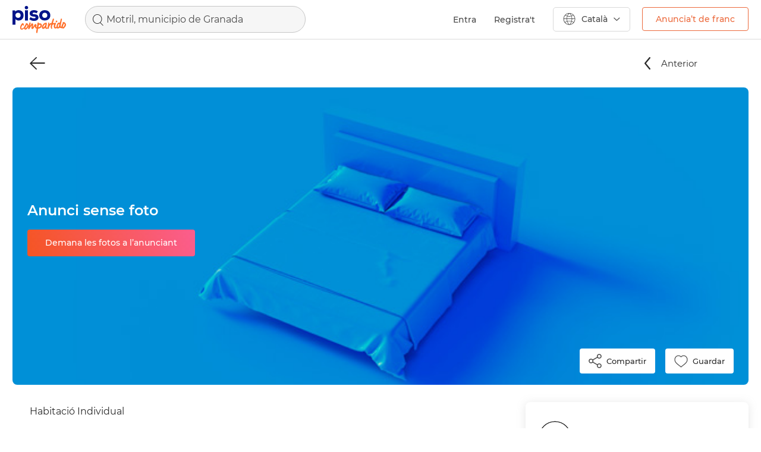

--- FILE ---
content_type: text/html; charset=UTF-8
request_url: https://www.pisocompartido.com/ca/habitacio/923279/
body_size: 21963
content:
<!doctype html>
<html lang="ca" xmlns:fb="https://www.facebook.com/2008/fbml">

 
    
<head>

    <meta http-equiv="Content-Type" content="text/html; charset=utf-8"/>
    <meta http-equiv="X-UA-Compatible" content="IE=edge" />
    <meta name="viewport" content="width=device-width, user-scalable=no, initial-scale=1">
    <meta name="robots" content="NOODP,NOYDIR" />
    <script src="https://apis.google.com/js/platform.js?onload=initGoogleButton" async defer></script>
    <script src="https://accounts.google.com/gsi/client" async defer></script>
        <link href="https://www.pisocompartido.com/css/common/google_fonts.css" rel="stylesheet" async defer> 
            <link rel="alternate" hreflang="es" href="https://www.pisocompartido.com/habitacion/923279/" />
        <link rel="alternate" hreflang="en" href="https://www.pisocompartido.com/en/room/923279/" />
        <!-- commment -->
            <meta name="robots" content="noindex">
        
    <meta name="theme-color" content="#FFFFFF"/>
    
        <meta name="description"
          content="Lloguer d&#039;habitacions i pisos compartits, cerca entre els més de 30.000 pisos compartits disponibles. "/>
        
    
    
                        <link rel="canonical" href="https://www.pisocompartido.com/ca/habitacio/923279/"/>
                <meta property="og:title" content=""/>
        <meta property="og:url" content="https://www.pisocompartido.com/ca/habitacio/923279/"/>
        <meta property="og:type" content="website"/>
                    <meta property="og:image" content="https://www.pisocompartido.com/css/img/img-og.jpg"/>
                        <meta property="og:site_name" content="pisocompartido"/>

                <link rel="dns-prefetch" href="https://sdk.privacy-center.org">


    
    <script>
        window.dataLayer = window.dataLayer || [];
        window.dataLayer.push({
            'virtualPageName':  'detalle/habitaciones_residencial/granada/motril'
        });
        dataLayer.push({
            
            'userLoggedIn': false,
            
        });
    </script>
    

    <!-- Google Tag Manager -->
    
    <script>(function(w,d,s,l,i){w[l]=w[l]||[];w[l].push({'gtm.start':
    new Date().getTime(),event:'gtm.js'});var f=d.getElementsByTagName(s)[0],
    j=d.createElement(s),dl=l!='dataLayer'?'&l='+l:'';j.async=true;j.src=
    'https://www.googletagmanager.com/gtm.js?id='+i+dl;f.parentNode.insertBefore(j,f);
    })(window,document,'script','dataLayer','GTM-5B28CXB');</script>
    
    <!-- End Google Tag Manager -->

        
    <link rel="shortcut icon" type="image/x-icon" href="/favicon-new.ico"/>
    <link rel="apple-touch-icon" sizes="180x180" href="https://www.pisocompartido.com/css/img/assets/apple-touch-icon.png">
    <link rel="icon" type="image/png" sizes="32x32" href="https://www.pisocompartido.com/css/img/assets/favicon-32x32.png">
    <link rel="icon" type="image/png" sizes="16x16" href="https://www.pisocompartido.com/css/img/assets/favicon-16x16.png">
    <link rel="manifest" href="/manifest.json">
    <link rel="mask-icon" href="https://www.pisocompartido.com/css/img/assets/safari-pinned-tab.svg" color="#001489">
            <link rel="stylesheet" href="https://www.pisocompartido.com/css/bootstrap.min.crush.css?1762442157" type="text/css"/>
            <link rel="stylesheet" href="https://www.pisocompartido.com/css/style-icons.crush.css?1762442157" type="text/css"/>
            <link rel="stylesheet" href="https://www.pisocompartido.com/css/leaflet.crush.css?1762442157" type="text/css"/>
            <link rel="stylesheet" href="https://www.pisocompartido.com/css/blueimp-gallery.min.crush.css?1762442157" type="text/css"/>
            <link rel="stylesheet" href="https://www.pisocompartido.com/css/common-modals.crush.css?1762442157" type="text/css"/>
            <link rel="stylesheet" href="https://www.pisocompartido.com/css/main-bootstrap.crush.css?1762442157" type="text/css"/>
            <link rel="stylesheet" href="https://www.pisocompartido.com/css/swiper.min.css?v=00001" type="text/css"/>
    
    <script type="text/javascript">
        var ready_callbacks = [];
        var lang = 'ca';
        var base_url = 'https://www.pisocompartido.com' + '/';
        var device = 'DK';
    </script>

    
    
    <style>
        .async-hide { opacity: 0 !important}
    </style>
    
    
    <title>Habitacions a C/ Pelaillo, Motril per 250€ al mes</title>

    
    
    <noscript>
        <img src="//vocento.d3.sc.omtrdc.net/b/ss/vocpisocompartido,voces/1/G.4--S/562675820?pageName=&g=https://www.pisocompartido.com/habitacion/923279" width="1" height="1" border="0" />
    </noscript>
    

    

    <!-- HTML5 shim and Respond.js IE8 support of HTML5 elements and media queries -->
    <!--[if lt IE 9]>
        <script src="/_js/html5shiv.min.js"></script>
        <script src="/_js/respond.min.js"></script>
    <![endif]-->
            <script type="text/javascript" src="/js/jquery.min.js"></script>
            <script type="text/javascript" src="/js/j.ui.parrilla.min.js?v=0081" defer></script>
            <script type="text/javascript" src="/js/swiper.min.js?v=0081" defer></script>
            <script type="text/javascript" src="/js/bootstrap.min.js?v=0081" defer></script>
            <script type="text/javascript" src="/js/main.min.js?time=0282" defer></script>
      


    <!-- START AUTOLOGIN GOOGLE -->
    <script>
    
        window.onload = function () {
            if($('.userNMax').length !== 0) return;

            const n = 10;// number of page loads before asking for google login
            let pageCount = parseInt(sessionStorage.getItem('pageCount'), 10);
            pageCount = isNaN(pageCount) ? 1 : pageCount + 1;
            sessionStorage.setItem('pageCount', pageCount);

            if (pageCount === 1 || pageCount % n === 0) {
                google.accounts.id.initialize({
                client_id: '566908186895-3qis09iegi26rgjudghtems65f1kh3nt.apps.googleusercontent.com',
                callback: handleOnetapResponse
                });
                google.accounts.id.prompt();
            }
        }
    
    </script>

    <!-- END AUTOLOGIN GOOGLE -->

</head>
<body class="ca">
    <!-- Google Tag Manager (noscript) -->
    <noscript><iframe src="https://www.googletagmanager.com/ns.html?id=GTM-5B28CXB"
    height="0" width="0" style="display:none;visibility:hidden"></iframe></noscript>
    <!-- End Google Tag Manager (noscript) -->
    

	<div class="modallogin modal fade" id="modal_login_favorito">
		<div class="modal-dialog">
			<div class="modal-content">
				<div class="modal-header">
					<button type="button" class="close pull-right" data-dismiss="modal" aria-label="Close">
						<span class="icon-cerrar"></span>
					</button>
					<p class="modal-title"></p>
				</div>
				<div class="modal-body">
					
				<div id="customBtn" class="customGSignIn">
					<div class="conBTNIcon">
						<svg class="" xmlns="http://www.w3.org/2000/svg" viewBox="0 0 23 24">
							<g fill="none" fill-rule="evenodd">
								<path fill="#4285F4" d="M22.984 12.273c0-.851-.075-1.67-.213-2.455H11.726v4.642h6.311a5.53 5.53 0 0 1-2.34 3.622v3.01h3.79c2.218-2.088 3.497-5.165 3.497-8.82z"></path>
								<path fill="#34A853" d="M11.726 24c3.167 0 5.821-1.075 7.761-2.907l-3.79-3.011c-1.05.72-2.393 1.145-3.97 1.145-3.055 0-5.64-2.11-6.562-4.947H1.247v3.11C3.177 21.31 7.143 24 11.727 24z"></path>
								<path fill="#FBBC05" d="M5.165 14.28A7.366 7.366 0 0 1 4.797 12c0-.79.133-1.56.368-2.28V6.61H1.247A12.224 12.224 0 0 0 0 12c0 1.936.453 3.77 1.247 5.39l3.918-3.11z"></path>
								<path fill="#EA4335" d="M11.726 4.773c1.722 0 3.268.605 4.483 1.794l3.364-3.442C17.542 1.19 14.887 0 11.726 0 7.143 0 3.176 2.69 1.247 6.61l3.918 3.11c.922-2.836 3.507-4.947 6.561-4.947z"></path>
							</g>
						</svg>
						<span class="buttonText">Continuar con Google</span>
					</div>
					<div class="loading" style="display: none;"></div>
				</div>
				<div class="customAppleSignIn">
					<div id="appleid-signin" class="signin-button"  data-type="continue" data-color="black" data-width="280" data-height="40" data-logo-size="large"></div>
					<div id="appleid_signin_loading" style="display: none;" class="apple_signin_loading">
						<div class="loading spiner"></div>
					</div>
				</div>
				<div class="customFSignIn">
					<span class="btn btnFB">
						<div class="conBTNIcon">
							<img src="/css/img/parrillas/fb-bg-w.png"  loading="lazy">
							<span class="txt">Continuar con Facebook</span>
						</div>
						<div class="loading" style="display: none;"></div>
					</span> 
				</div>

				<form method="POST" id="login_fb_modal">
					<input type="hidden" class="ipt text" id="id-fb" name="id_facebook" value=""/>
					<input type="hidden" class="ipt text" id="nombre-fb" name="nombre-fb" value=""/>
					<input type="hidden" class="ipt text" id="email-fb" name="email-fb" value=""/>
					<input type="hidden" class="ipt text" id="genero-fb" name="genero-fb" value=""/>
					<input type="hidden" class="ipt text" id="foto-fb" name="foto-fb" value=""/>
					<input type="hidden" class="ipt text" id="comunicaciones" name="comunicaciones" value="0"/>
					<input type="hidden" class="ipt text" id="comunicacionesPC" name="comunicacionesPC" value="0"/>
				</form>
					<div class="separator">
						<div class="separator-line">
							<strong class="separator-inner">O</strong>
						</div>
						<hr>
					</div>
					<div id="errorCInactiva" class="alert alert-danger" role="alert" style="display: none;">Esta cuenta no está activa.<br /> Si quieres activarla <a href="https://www.pisocompartido.com/ca/contactans/">escríbenos</a></div>
					<div id="errorCError" class="alert alert-danger" role="alert" style="display: none;">Usuari i/o contrasenya incorrectes</div>
					<form method="POST" id="loginFormModal">
						<div class="rowF">
							<span class="noTop">El teu e-mail </span>
							<input type="text" title="Introdueix el teu email" class="ipt text email required username" name="username" value=""/>
						</div>
						<div class="rowF">
							<span>La teva contrasenya </span>
							<input type="password" title="Introdueix la teva contrasenya" class="ipt min text required password" name="password" id="login_password">
						</div>
						<button class="btn-action is tr05" type="submit"><span class="txt">Iniciar sessió</span><div class="loading" style="display: none;"></div></button>
					</form>
					<a title="Recordar contrasenya" href="https://www.pisocompartido.com/ca/usuari/recuperar/" rel="nofollow" class="linkBlue">No recordes la teva contrasenya? </a>
					<div class="separator norm">
						<hr>
					</div>
					<span class="texto bk">No tens compte?</span>
					<a href="https://www.pisocompartido.com/ca/usuari/registre/" class="linkBlue">Registra&#039;t</a>
					<input id="mLoginFtype" type="hidden" value="">
					<input id="mLoginFidAnuncio" type="hidden" value="">
					<input id="mLoginFidPerfil" type="hidden" value="">
					<input id="mLoginParrilla" type="hidden" value="">
					<input id="mNombreOrigen" type="hidden" value="">


				</div>
			</div>
		</div>
	</div>



<div class="consentimientoM modal fade" id="consentimientoGS" tabindex="-1" role="dialog" aria-labelledby="consentimientoGS">
  <div class="modal-dialog" role="document">
    <div class="modal-content">
		<div class="modal-header">
			<button type="button" class="close" data-dismiss="modal" aria-label="Close"><span class="icon-cerrar"></span></button>
			<div class="logo-xs"></div>
		</div>
		<div class="modal-body">
			<p>Només un pas més!</p>

			<p>Per poder registrar-te a pisocompartido.com has d&#039;acceptar el nostre avís legal i la nostra política de privacitat.</p>
			<div class="ol">
				<div class="checkbox checkbox-default "><input id="comunicacionesPCMDGS" type="hidden" value="0" name="comunicacionesPCMDGS"></div>
				<span>Sí, vull rebre la newsletter, ofertes i promocions exclusives d&#039;Habitatsoft, per qualsevol mitjà.</span>
			</div>

			<div class="ol">
				<div class="checkbox checkbox-default"><input id="comunicacionesMDGS" type="hidden" value="0" name="comunicacionesMDGS"></div>
				<span>Si, vull rebre comunicacions d&#039;empreses relacionades de diversos <span class="popoverSectores" data-toggle="popoverSectores" data-trigger="hover" data-html="true" title="Sectors:" data-content="Serveis financers i assegurances, ofertes immobiliàries, subministraments, serveis de telefonia, informàtica i tecnologia, oci i diversió, mobles i electrodomèstics, decoració i interiors, organitzacions i associacions, bricolatge, articles para home/dona, viatges i turisme, productes infantils, música i llibres, salut i benestar, societat, esports, sector d&#039;automoció, feina, formació, premsa i cercadors o comparadors.">sectors</span> per qualsevol mitjà.</span>
			</div>

			<div class="ol">
				<div class="checkbox checkbox-default">
				<input id="acepto_registro_GS" type="hidden" value="0" class="required min" name="acepto_registro"></div>
				<span>Sí, he llegit l&#039;<a href="https://www.pisocompartido.com/ca/avis_legal" target="_blanck">avis legal i la política de privacitat</a></span>
			</div>
			<div id="errorAceptoGS" class="alert alert-danger" role="alert" style="display:none">Has d&#039;acceptar l&#039;avís legal i la política de privacitat</div>
		</div>
		<div class="modal-footer">
			<button id="consentimientoModalGS" class="btn-action is tr05" type="button">Inicia sessió</button>
		</div>
    </div>
  </div>
</div>

<div class="consentimientoM modal fade" id="consentimientoAP" tabindex="-1" role="dialog" aria-labelledby="consentimientoAP">
  <div class="modal-dialog" role="document">
    <div class="modal-content">
		<div class="modal-header">
			<button type="button" class="close" data-dismiss="modal" aria-label="Close"><span class="icon-cerrar"></span></button>
			<div class="logo-xs"></div>
		</div>
		<div class="modal-body">
			<p>Només un pas més!</p>

			<p>Per poder registrar-te a pisocompartido.com has d&#039;acceptar el nostre avís legal i la nostra política de privacitat.</p>
			<div class="ol">
				<div class="checkbox checkbox-default "><input id="comunicacionesPCMDAP" type="hidden" value="0" name="comunicacionesPCMDAP"></div>
				<span>Sí, vull rebre la newsletter, ofertes i promocions exclusives d&#039;Habitatsoft, per qualsevol mitjà.</span>
			</div>

			<div class="ol">
				<div class="checkbox checkbox-default"><input id="comunicacionesMDAP" type="hidden" value="0" name="comunicacionesMDAP"></div>
				<span>Si, vull rebre comunicacions d&#039;empreses relacionades de diversos <span class="popoverSectores" data-toggle="popoverSectores" data-trigger="hover" data-html="true" title="Sectors:" data-content="Serveis financers i assegurances, ofertes immobiliàries, subministraments, serveis de telefonia, informàtica i tecnologia, oci i diversió, mobles i electrodomèstics, decoració i interiors, organitzacions i associacions, bricolatge, articles para home/dona, viatges i turisme, productes infantils, música i llibres, salut i benestar, societat, esports, sector d&#039;automoció, feina, formació, premsa i cercadors o comparadors.">sectors</span> per qualsevol mitjà.</span>
			</div>

			<div class="ol">
				<div class="checkbox checkbox-default">
				<input id="acepto_registro_AP" type="hidden" value="0" class="required min" name="acepto_registro"></div>
				<span>Sí, he llegit l&#039;<a href="https://www.pisocompartido.com/ca/avis_legal" target="_blanck">avis legal i la política de privacitat</a></span>
			</div>
			<div id="errorAceptoAP" class="alert alert-danger" role="alert" style="display:none">Has d&#039;acceptar l&#039;avís legal i la política de privacitat</div>
		</div>
		<div class="modal-footer">
			<button id="consentimientoModalAP" class="btn-action is tr05" type="button">Inicia sessió</button>
		</div>
    </div>
  </div>
</div>

<div class="consentimientoM modal fade" id="consentimientoFB" tabindex="-1" role="dialog" aria-labelledby="consentimientoFB">
  <div class="modal-dialog" role="document">
    <div class="modal-content">
		<div class="modal-header">
			<button type="button" class="close" data-dismiss="modal" aria-label="Close"><span class="icon-cerrar"></span></button>
			<div class="logo-xs"></div>
		</div>
		<div class="modal-body">
			<p>Només un pas més!</p>

			<p>Per poder registrar-te a pisocompartido.com has d&#039;acceptar el nostre avís legal i la nostra política de privacitat.</p>
			<div class="ol">
				<div class="checkbox checkbox-default "><input id="comunicacionesPCMD" type="hidden" value="0" name="comunicacionesPCMD"></div>
				<span>Sí, vull rebre la newsletter, ofertes i promocions exclusives d&#039;Habitatsoft, per qualsevol mitjà.</span>
			</div>

			<div class="ol">
				<div class="checkbox checkbox-default"><input id="comunicacionesMD" type="hidden" value="0" name="comunicacionesMD"></div>
				<span>Si, vull rebre comunicacions d&#039;empreses relacionades de diversos <span class="popoverSectores" data-toggle="popoverSectores" data-trigger="hover" data-html="true" title="Sectors:" data-content="Serveis financers i assegurances, ofertes immobiliàries, subministraments, serveis de telefonia, informàtica i tecnologia, oci i diversió, mobles i electrodomèstics, decoració i interiors, organitzacions i associacions, bricolatge, articles para home/dona, viatges i turisme, productes infantils, música i llibres, salut i benestar, societat, esports, sector d&#039;automoció, feina, formació, premsa i cercadors o comparadors.">sectors</span> per qualsevol mitjà.</span>
			</div>

			<div class="ol">
				<div class="checkbox checkbox-default">
				<input id="acepto_registro" type="hidden" value="0" class="required min" name="acepto_registro"></div>
				<span>Sí, he llegit l&#039;<a href="https://www.pisocompartido.com/ca/avis_legal" target="_blanck">avis legal i la política de privacitat</a></span>
			</div>
			<div id="errorAcepto" class="alert alert-danger" role="alert" style="display:none">Has d&#039;acceptar l&#039;avís legal i la política de privacitat</div>
		</div>
		<div class="modal-footer">
			<button id="consentimientoModal" class="btn-action is tr05" type="button">Inicia sessió</button>
		</div>
    </div>
  </div>
</div>



<div class="modalAlertasFavorito modalPC modal fade" id="modalAlertasFavorito">
	<div class="modal-dialog">
		<div class="modal-content">
			<div class="modal-header">
				<button type="button" class="close pull-right" data-dismiss="modal" aria-label="Close">
					<span class="icon-cerrar"></span>
				</button>
				<p class="modal-title">Favorito guardado</p>
			</div>
			<div class="modal-body">
				<form id="saveAlertaFavorito" method="POST">
					<div class="rowform check">
						<div class="checkbox checkbox-default on">
							<input id="guardarAlertaFavorito" type="hidden" value="1" class="" name="guardarAlertaFavorito">
						</div>
						<span class="txtcheck">Avísame cuando haya nuevos inmuebles similares</span>
					</div>
					<div class="rowform check noBtm">
						<a title="Volver al inmueble" href="" rel="nofollow" class="linkBlue lnkAnuncio" target="_blank">Volver al inmueble</a>
					</div>
					<div class="rowform check">
						<a title="Consultar mis favoritos" href="https://www.pisocompartido.com/ca/area_personal/els_meus_preferits/" rel="nofollow" class="linkBlue" target="_blank">Consultar mis favoritos</a>
					</div>
					<div class="rowform center">
												<input class="origen_alerta" type="hidden" value="" name="origen_alerta">
						<input class="tipo_inmueble_favorito" type="hidden" value="" name="tipo_inmueble_favorito">
						<input class="id_anuncio_favorito" type="hidden" value="" name="id_anuncio_favorito">
						<input type="hidden" name="lang" value="ca" />
						<input type="hidden" class="reloadPage" value="0" />
						<span id="btnAlertaAdd" class="btn_naranja tr05" data-page="detalle" data-componente="Flotante" data-posicion="Inferior" data-elemento="Check">
							<span class="txt-content">
								Activar aviso
							</span>
						</span>
					</div>
				</form>
			</div>
		</div>
	</div>
	</div>



            
    
    
    <!-- FACEBOOK SDK -->
    <div id="fb-root"></div>



    

    <!--<div id="container">-->
        
     

        <header>
                    <div class="sidebar-backdrop"></div>
            <nav class="navbarPC shadow-navbar container-fluid">
                <div class="navbarPCheader">
                                                                                                                                                                                                                                                <div class="contBackXS">
                                        <a href="/alquiler-viviendas-motril" onclick="dataLayer.push({'event': 'cstmEvent','eventCategory': 'Clics','eventAction': 'ficha-habitacion','eventLabel': 'volver-listado'});">
                                            <img width="18px" height="15px" src="https://www.pisocompartido.com/css/img/cabecera/back-G.svg">
                                        </a>
                                    </div>
                                                                                                                                                                                                                                        <a href="https://www.pisocompartido.com/ca/" class="hidden-xs contLogoDK">
                                                        <img class="logodk" src="https://www.pisocompartido.com/css/img/icons/logoPC-header.svg">
                        </a>
                                                                                                            <li class="col contBuscador dk ">
                                    <div class="search-box search-modal">
                                        <span class="search-box__content">Motril, municipio de Granada</span>
                                    </div>
                                </li>
                                                                                                    
                                                <div class="menu-lg hidden-xs">
                            <ul class="nav navbar-nav ">
                                                                                                            <li class="col contBuscador tablet">
                                            <div class="search-box search-modal">
                                            </div>
                                        </li>
                                                                                                                                                                                                                        <li id="mLogin" class="enlace-menu-lg">Entra</li>
                                        <li><span class="separador">|</span></li>
                                        <li><a href="https://www.pisocompartido.com/ca/usuari/registre/" class="enlace-menu-lg">Registra&#039;t</a></li>
                                                                                                                <li class="desplegable-idioma">
                                        <a href="#" class="dropdown-toggle menu-idioma-lg" data-toggle="dropdown">
    <i class="icon-language"></i>
        	<span class="txt">Català</span>
        <span class="arrow-idioma"> </span>
</a>
<ul class="dropdown-menu idioma-lg-ul">
    <ul class="list-unstyled">
        <li><a href="/habitacion/923279/" class="enlace-idioma-lg-desplegable" >
                <span>Español</span>
        </a></li>
        <li><a href="/en/room/923279/" class="enlace-idioma-lg-desplegable">
                <span>English</span>
        </a></li>
        <li><a href="/ca/habitacio/923279/" class="enlace-idioma-lg-desplegable">
                <span>Català</span>
        </a></li>
    </ul>
</ul>
                                    </li>
                                    <li>
                                                                                <a href="https://www.pisocompartido.com/ca/posa_el_teu_anunci/" class="enlace-publica hidden-xs" onclick="dataLayer.push({'event': 'cstmEvent','eventCategory': 'Clics','eventAction': 'pta','eventLabel': 'home-header'});" data-componente="Cabecera" data-posicion="Superior" data-elemento="boton">Anuncia’t de franc</a>
                                                                            </li>
                                                                                                                                        <li class="contenedos-mas-info">
                                        <span class="enlace-pisos">
                                            <div class="logo-pisos hidden-xs"></div>
                                        </span>
                                                                                    <div class="container-mas-informacion hidden-xs ocultar">
                                                <div class="row-mas-informacion"></div>
                                                <div class="mas-informacion br5 shadow">
                                                    <span class="texto">pisocompartido.com forma part de pisos.com, portal immobiliari que t&#039;ajuda a trobar la teva llar.</span>
                                                    <div class="cont-link-mas">
                                                        <a href="https://www.pisos.com" class="mas-info" target="_blank">Més informació</a>
                                                    </div>
                                                    <div class="contenedor-ofrecido-por">
                                                        <span class="ofrecido">ofert per </span>
                                                        <div class="logo-pisos-mas-info">
                                                            <a href="https://www.pisos.com" target="_blank"><img src="/css/img/cabecera/logo-pisos.jpg"></a>
                                                        </div>
                                                    </div>
                                                </div>
                                            </div>
                                                                            </li>
                                                                                                    
                            </ul>
                        </div>
                                                                <a class="logoXS visible-xs" href="https://www.pisocompartido.com/ca/">
                        <img src="https://www.pisocompartido.com/css/img/cabecera/logo-sidebar.svg" width="60px" height="30px">
                    </a>
                                        <div id="simple-menu" class="btnnavbar collapsed contmenubtn" data-target=".wing">
                        <span class="sr-only">Toggle navigation</span>
                        <span class="icon-bar"></span>
                        <span class="icon-bar"></span>
                        <span class="icon-bar"></span>
                    </div>
                                                                                                                                                                                                                                                                                                    </div>
            </nav>
            <ul class="list-unstyled sidr-list wing closed" id="wing-menu">
                <a class="contLogo" href="https://www.pisocompartido.com/ca/">
                    <img src="https://www.pisocompartido.com/css/img/cabecera/logo-sidebar.svg" width="60px" height="30px">
                </a>
                <div class="colidiomas dropdown">
                    <button class="btn btn-default dropdown-toggle" type="button" id="dropdownMenu2" data-toggle="dropdown" aria-haspopup="true" aria-expanded="false">
                        <div class="iconBR50">
                                                            <img class="selected-flag lazyimg" src="/css/img/cabecera/catalan.svg">
                                                    </div>
                    </button>
                    <ul class="dropdown-menu dropdown-menu-right" aria-labelledby="dropdownMenu2">
                        <div class="contarrow">
                            <img src="https://www.pisocompartido.com/css/img/cabecera/arrow-idiomas.png">
                        </div>
                                                    <div>
                                <a href="/habitacion/923279/" class="enlace-idioma-lg-desplegable" style="animation: none;">
                                    <span>Español</span>
                                    <div class="iconBR50">
                                        <img class="flag-idioma-lg lazyimg" src="https://www.pisocompartido.com/css/img/1x1.png" data-lazyimg="/css/img/cabecera/espanol.svg">
                                    </div>
                                </a>
                            </div>
                                                                            <div>
                                <a href="/en/room/923279/" class="enlace-idioma-lg-desplegable" style="animation: none;">
                                    <span>English</span>
                                    <div class="iconBR50">
                                        <img class="flag-idioma-lg lazyimg" src="https://www.pisocompartido.com/css/img/1x1.png" data-lazyimg="/css/img/cabecera/ingles.svg">
                                    </div>
                                </a>
                            </div>
                                                                    </ul>
                </div>
                                                            <li>
                            <span id="mLogin" class="colbtn btn-registrate br5 col-xs-6">Entra</span>
                            <a href="https://www.pisocompartido.com/ca/usuari/registre/" class="colbtn btn-registrate br5 col-xs-6">Registra&#039;t</a>
                        </li>
                        <li>
                            <a href="https://www.pisocompartido.com/ca/usuari/login/" class="nopadding" style="animation-delay: 17ms;">Destaca el teu anunci</a>
                        </li>
                                                <li>
                            <a href="https://www.pisocompartido.com/ca/preguntes_frequents/" class="nopadding" style="animation-delay: 34ms;">Preguntes freqüents</a>
                        </li>
                        <li>
                            <a href="https://www.pisocompartido.com/ca/contactans/" class="nopadding"style="animation-delay: 51ms;">Contactar</a>
                        </li>
                        <li>
                            <a href="https://www.pisocompartido.com/ca/avis_legal/" class="nopadding" style="animation-delay: 68ms;">Avís legal</a>
                        </li>
                        <li>
                            <a href="https://www.pisocompartido.com/ca/posa_el_teu_anunci/" class="btnOrange" style="animation-delay: 85ms;" onclick="dataLayer.push({'event': 'cstmEvent','eventCategory': 'Clics','eventAction': 'pta','eventLabel': 'Menu_Inferior_Boton'});" data-componente="Sidebar" data-posicion="Inferior" data-elemento="Boton">Anuncia’t de franc</a>
                        </li>
                                                </ul>
        </header>
        
        
<div class="container-fluid">
    <div class="row">
        <div id="contFichaAnuncio" class="contFichaAnuncio">
            <div id="navScroll" class="navSuperiorFicha navScroll">
	<div class="container">
		<div class="row">
			<div class="contBar">
				<div class="area-volver">
																										<a href="/alquiler-viviendas-motril" onclick="dataLayer.push({'event': 'cstmEvent','eventCategory': 'Clics','eventAction': 'ficha-habitacion','eventLabel': 'volver-listado'});">
									<span class="icon icon-back-navbar"></span>
								</a>
																							<div class="cont">
						<div class="fila">
							<span class="price">
																	250 €<sub>/Mes<sub>
															</span>
						</div>
						<div class="fila">
							<span class="contTipo">
								Habitació Individual
															</span>
						</div>
					</div>
				</div>
				<div class="contPaginador">
					<div class="contIcons">
						<div class="col">
							<span class="enlaceIcon" data-toggle="modal" data-target="#sharexs">
								<span class="icon-comp"></span>
								<span class="txt">Compartir</span>
							</span>
						</div>
						<div class="col">
							<div data-no_msg="1" class="fav-icon off" data-parrilla="0" data-id-perfil="" data-type="hab" data-id-anuncio="923279" data-page="detalle" data-componente="Flotante" data-posicion="Superior" data-elemento="Enlace" data-origen_alerta="FichaFavoritos">
								<span class="txt">Guardar</span>
							</div>
						</div>
					</div>
				
											<div class="page-prev">
															<a href="https://www.pisocompartido.com/ca/habitacio/923279/" onclick="dataLayer.push({'event': 'cstmEvent','eventCategory': 'Clics','eventAction': 'ficha-habitacion','eventLabel': 'navegacion-anterior'});">
									<span class="icon icon-anterior1"> </span>
									<span class="txt">Anterior</span>
								</a>
													</div>
						<div class="page-next">
													</div>
									</div>
			</div>
		</div>
	</div>
</div>
<div class="navSuperiorFicha">
	<div class="container">
		<div class="row">
			<div class="contBar">
				<div class="area-volver">
																										<a href="/alquiler-viviendas-motril" onclick="dataLayer.push({'event': 'cstmEvent','eventCategory': 'Clics','eventAction': 'ficha-habitacion','eventLabel': 'volver-listado'});">
									<span class="icon icon-back-navbar"></span>
																	</a>
																						</div>
									<div class="contPaginador">
						<div class="page-prev">
															<a href="https://www.pisocompartido.com/ca/habitacio/923279/" onclick="dataLayer.push({'event': 'cstmEvent','eventCategory': 'Clics','eventAction': 'ficha-habitacion','eventLabel': 'navegacion-anterior'});">
									<span class="icon icon-anterior1"> </span>
									<span class="txt">Anterior</span>
								</a>
													</div>
						<div class="page-next">
													</div>
					</div>
							</div>
		</div>
	</div>
</div>                                        <div class="container">
                    <div class="row">
                        <div id="sliderFicha" class="contImgs"
                            data-contact_pic_text = "¿Quieres más fotos?"
                            data-contact_info_text = "¿Quieres más información?"
                            data-contact_button_text = "Contacta con el anunciante"  
                            data-info_form_text = "Estoy interesad@ en este anuncio, me gustaría tener más información"
                            data-pic_form_text  = "Estoy interesad@ en este anuncio, me gustaría ver más fotos "
                            data-origen_contacto = "CONT-GaleriaMasFotos"
                            data-device = "DK"                            
                            >
                            <div class="colBig full">
                                <div class="rowTags">
                                                                    </div>
                                                                    
                                    <div class="bImg lazybg noImge" data-lazybg="/css/img/ficha/nofoto.jpg" style="">
                                        <div>
                                            <span class="titulo">Anunci sense foto</span>
                                            <span class="newBtnOrange" data-origen_alerta="FichaNoFotos"
                                            data-origen_contacto="CONT-FichaNoFotos"
                                            data-device="DK">Demana les fotos a l’anunciant</span>
                                        </div>
                                    </div>
                                                                <div class="rowBtns">
                                                                        <div class="contRight">
                                        <span class="btn share" data-toggle="modal" data-target="#sharexs">
                                            <span class="icon-comp"></span>
                                            <span class="txt">Compartir</span>
                                        </span>
                                        <span class="btn fav-icon off" 
                                            data-parrilla="0" 
                                            data-id-perfil="" 
                                            data-type="hab" 
                                            data-id-anuncio="923279" 
                                            data-page="Detalle" 
                                            data-componente="Foto" 
                                            data-posicion="Superior" 
                                            data-elemento="Icono"
                                            data-origen_alerta="FichaFavoritos">
                                            <span class="txt">Guardar</span>
                                        </span>
                                    </div>
                                </div>
                            </div>
                                                    </div>
                    </div>
                </div>
                                        <input id="numFotos" type="hidden" value="0" />
                        <div class="contFicha">
                <div class="container fluid">
                    <div class="row">
                        <div class="seccionesFichaAnuncio">
                            <div class="infoBasica seccion">
                                <div class="contTitulo">
                                    <h1 class="titulo"></h1>
                                    <div class="contTipo">
                                        Habitació Individual
                                                                            </div>
                                </div>
                                <div class="info">
                                    <span class="price">
                                                                                    250 €<sub>/Mes<sub>
                                                                            </span>
                                    <span class="direccion">
                                                                                    C/ Pelaillo  Núm. 5, 
                                        
                                         
                                            Centro, 
                                                                                                                            Motril
                                                                                <div class="minUbicacion" data-lat="36.7234827 ,-3.5368002">
                                            <span class="anchorMap" onclick="dataLayer.push({'event': 'cstmEvent','eventCategory': 'Clics','eventAction': 'Mapa','eventLabel': 'Habitación'});" data-lat="36.7234827 ,-3.5368002" data-tipo="de l&#039;habitació">Veure mapa</span>
                                        </div>
                                    </span>
                                </div>
                            </div>
                            <div class="seccion">
                                <h2 class="titulo">Descripció</h2>
                                <div class="contAcordion">
                                    <div class=" contDescripcion active">
                                        <span class="descripcion">
                                                                                    </span>
                                    </div>
                                                                        <div class="descrContact">
                                        <a class="descrContactBtn" data-origen_alerta="FichaDescr"
                                        data-posicion="Descripcion"
                                        data-info_form_text = "Estoy interesad@ en este anuncio, me gustaría tener más información"
                                        data-origen_contacto = "CONT-FichaDescr"
                                        data-device = "DK"
                                        >Demana més informació</a>
                                    </div>
                                </div>
                                                        </div>
                            <div class="seccion caracteristicas">
                                <h2 class="titulo">Sobre l’habitació</h2>
                                <div class="contCaract">
                                    <ul>
                                                                                    <li>
                                                <span class="icon icon-habitacion"> </span>
                                                <span class="texto">Individual </span>
                                            </li>
                                                                                    <li>
                                                <span class="icon icon-superficie"> </span>
                                                <span class="texto">Gran</span>
                                            </li>
                                                                                    <li>
                                                <span class="icon icon-exterior"> </span>
                                                <span class="texto">Exterior</span>
                                            </li>
                                                                                    <li>
                                                <span class="icon icon-amueblado"> </span>
                                                <span class="texto">Moblada</span>
                                            </li>
                                                                                    <li>
                                                <span class="icon icon-llave"> </span>
                                                <span class="texto">Clau pròpia</span>
                                            </li>
                                                                                    <li>
                                                <span class="icon icon-minus"> </span>
                                                <span class="texto">Interior i exterior adaptats</span>
                                            </li>
                                                                            </ul>
                                </div>
                            </div>
                            <div class="seccion">
                                <h2 class="titulo">Sobre el pis compartit</h2>
                                <div class="contAcordion">
                                    <div class="acordion aCaracteristicas active">
                                        <div class="contCaract">
                                            <ul>
                                                                                                    <li>
                                                        <span class="icon icon-habitacion"> </span>
                                                        <span class="textoV">3</span>                                                        <span class="texto">Hab</span>
                                                    </li>
                                                                                                    <li>
                                                        <span class="icon icon-bano"> </span>
                                                        <span class="textoV">1</span>                                                        <span class="texto">Bany</span>
                                                    </li>
                                                                                                    <li>
                                                        <span class="icon icon-superficie"> </span>
                                                        <span class="textoV">65</span>                                                        <span class="texto">m<sup>2</sup></span>
                                                    </li>
                                                                                                    <li>
                                                        <span class="icon icon-reformado"> </span>
                                                                                                                <span class="texto">En bon estat</span>
                                                    </li>
                                                                                                    <li>
                                                        <span class="icon icon-lavadora"> </span>
                                                                                                                <span class="texto">Rentadora</span>
                                                    </li>
                                                                                                    <li>
                                                        <span class="icon icon-ascensor"> </span>
                                                                                                                <span class="texto">Ascensor</span>
                                                    </li>
                                                                                                    <li>
                                                        <span class="icon icon-internet"> </span>
                                                                                                                <span class="texto">Wifi</span>
                                                    </li>
                                                                                                    <li>
                                                        <span class="icon icon-tv1"> </span>
                                                                                                                <span class="texto">TV</span>
                                                    </li>
                                                                                                    <li>
                                                        <span class="icon icon-jardin"> </span>
                                                                                                                <span class="texto">Jardí/Terrassa</span>
                                                    </li>
                                                                                                    <li>
                                                        <span class="icon icon-tendedero"> </span>
                                                                                                                <span class="texto">Estenedor</span>
                                                    </li>
                                                                                                    <li>
                                                        <span class="icon icon-plancha1"> </span>
                                                                                                                <span class="texto">Planxa</span>
                                                    </li>
                                                                                            </ul>
                                        </div>    
                                    </div>
                                    <div class="contmoretxt">
                                        <a class="acordionbtn btnWhite" data-alt="Mostrar menys">Mostrar tot</a>
                                    </div>
                                </div>
                            </div>
                            <div class="seccion">
                                <h2 class="titulo">Condicions del lloguer</h2>
                                <div class="contTwocols">
                                    <div class="col">
                                        <ul>
                                                                                            <li>
                                                                                                            Disponible a partir de: 21 de febrero
                                                                                                    </li>
                                                                                            <li>
                                                     
                                                                                                                    Lloguer mensual: 250 €<sub>/Mes<sub>
                                                                                                                                                            </li>
                                                                                            <li>
                                                                                                            Fiança: 250 €
                                                                                                    </li>
                                                                                    </ul>
                                    </div>
                                    <div class="col">
                                        <ul>
                                                                                            <li>
                                                                                                            Despeses: 20 €
                                                                                                    </li>
                                                                                            <li>
                                                                                                            Estada mínima  Qualsevol
                                                                                                    </li>
                                                                                            <li>
                                                                                                            Estada màxima  Qualsevol
                                                                                                    </li>
                                                                                    </ul>
                                    </div>
                                </div>
                            </div>

                            
                            

                            <div class="seccion">
                                <h2 class="titulo">Normes de la propietat</h2>
                                <div class="contTwocols">
                                    <div class="col">
                                        <ul>
                                                                                            <li class="wIcon">
                                                                                                            <span class="icon icon-mo-mascotas"> </span><span class="textoV"> No s&#039;accepten mascotes</span>
                                                                                                    </li>
                                                                                            <li class="wIcon">
                                                                                                            <span class="icon icon-no-parejas"> </span><span class="textoV"> No s&#039;accepten parelles</span>
                                                                                                    </li>
                                                                                            <li class="wIcon">
                                                                                                            <span class="icon icon-fumar"> </span><span class="textoV"> Es permet fumar</span>
                                                                                                    </li>
                                                                                    </ul>
                                    </div>
                                </div>
                            </div>
                                                            <div class="seccion">
                                    <h2 class="titulo">Perfil ideal</h2>
                                    <div class="contTwocols">
                                        <div class="col">
                                            <ul>
                                                <li>
                                                    Noi i noia                                                    entre 18 a 99 anys
                                                </li>
                                                <li>
                                                                                                            Fumador(a) / No fumador(a)
                                                                                                    </li>
                                            </ul>
                                        </div>
                                        <div class="col">
                                            <ul>
                                                <li>
                                                                                                            Sense mascotes
                                                                                                    </li>
                                                <li>
                                                                                                            Sense parella
                                                                                                    </li>
                                            </ul>
                                        </div>
                                    </div>
                                </div>
                                                                    <div class="seccion">
                                        <h2 class="titulo">Amb qui vaig a compartir</h2>
                                        <div class="contTwocols">
                                            <div class="col">
                                                <ul>
                                                    <li>
                                                        1
                                                                                                                                                                                    Noi
                                                                                                                                                                        </li>
                                                    <li>
                                                                                                                                                                                                                                                        De 23 anys
                                                                                                                                                                                                                                        </li>
                                                </ul>
                                            </div>
                                        </div>
                                    </div>
                                                                                        <div class="seccion publicadopor">
                                <h2 class="titulo">Contacta amb l´Anunciant</h2>
                                    <div class="cardPublicado">
                                        <div class="contIconoP">
                                        <div id="avatarP" class="bg-img bg-noImg" style=""></div>
                                    </div>
                                    <div class="colPerfil">
                                        <div class="rowPublicado">
                                            <div class="colDatos">
                                                <span class="titulo upper load-nombre">Susana</span>
                                                    <span class="soy">Propietari, viu a la propietat</span>

                                                <span></span>
                                                                                            </div>
                                            <div class="rowContacto colContacto">
                                                <span class="btnIcons contact" 
                                                    data-name="mensaje" 
                                                    data-sku="habitacion" 
                                                    data-affiliation="1040504" 
                                                    data-id="H1092967" 
                                                    data-category="actividad" 
                                                    data-location="G00000001814001" 
                                                    data-page="detalle" 
                                                    data-source="caja-compañeros" 
                                                    data-componente="Anunciante" 
                                                    data-posicion="Inferior" 
                                                    data-elemento="Icono"
                                                    data-origen_alerta="FichaAnunciante"
                                                    data-origen_contacto="CONT-FichaPropietario"
                                                    data-device="DK"
                                                    >
                                                                    
                                                    <span class="icon icon-mail1"></span>
                                                </span>
                                                <div class="btnIcons telf" data-telf="" 
                                                    data-name="llamada" 
                                                    data-sku="habitacion" 
                                                    data-categoria="granada" 
                                                    data-gtagtransaction_id="H923279" 
                                                    data-gtagaffiliation="particular" 
                                                    data-gtagid="habitacion" 
                                                    data-gtagcategory="motril" 
                                                    data-affiliation="1040504" 
                                                    data-id="H923279" 
                                                    data-category="actividad" 
                                                    data-location="G00000001814001" 
                                                    data-page="detalle" 
                                                    data-source="caja-compañeros" 
                                                    data-componente="Anunciante" 
                                                    data-posicion="Inferior" 
                                                    data-elemento="Icono"
                                                    data-origen_alerta="FichaAnunciante"
                                                    data-origen_contacto="CONT-FichaPropietario"
                                                    data-device="DK">
                                                    <span class="icon icon-llamar"></span>
                                                </div>
                                                                                                    <div class="btnIcons ws" 
                                                        data-urlws="https://web.whatsapp.com/send?phone=34652561169&text=https://www.pisocompartido.com/ca/habitacio/923279/%20Estic+interessat%2Fada+en+aquest+anunci%2C+m%27agradaria+tenir+m%C3%A9s+informaci%C3%B3." 
                                                        data-name="whatsapp" 
                                                        data-sku="habitacion" 
                                                        data-categoria="granada" 
                                                        data-gtagtransaction_id="H923279" 
                                                        data-gtagaffiliation="particular" 
                                                        data-gtagid="habitacion" 
                                                        data-gtagcategory="motril" 
                                                        data-affiliation="1040504" 
                                                        data-id="H923279" 
                                                        data-category="actividad" 
                                                        data-location="G00000001814001" 
                                                        data-page="detalle" data-source="caja-compañeros" 
                                                        data-componente="Anunciante" data-posicion="Inferior" 
                                                        data-elemento="Icono"
                                                        data-origen_alerta="FichaAnunciante"
                                                        data-origen_contacto="CONT-FichaPropietario"
                                                        data-device="DK"
                                                        >
                                                        <i class="icon icon-whatsapp"></i>
                                                    </div>
                                                                                            </div>
                                        </div>
                                        
                                    </div>
                                </div>
                            </div> 
                            <div id="seccionMapa" class="seccion">
                                <h2 class="titulo">Localització</h2>
                                <span class="direccionMapa">
                                                                                                                    C/ Pelaillo  Núm. 5, 
                                                                                                               
                                        Centro, 
                                                                                                                Motril
                                                                    </span>


                                <div class="contMapBarrio">
                                                                    
                                                                            <div id="mapFluid" class="mapFluid"  data-lat="36.7234827 ,-3.5368002" data-niveldireccion="3">
                                                                        </div>
                                </div>
                            </div>
                            <div class="seccion error">
                                <ul>
                                    <li>
                                        <span class="lnkError error" title="Avisar d&apos;un error" alt="Avisar d&apos;un error" rel=" nofollow" data-target="#modalSendError" data-toggle="modal">
                                            <span class="icon icon-errors"></span>
                                            <span class="txt">Has detectat algun error?</span>
                                        </span>
                                    </li>
                                    <li>
                                        <a href="https://www.pisocompartido.com/ca/detectar_anuncis_falsos/"  class="lnkError tips" title="Cóm detectar anuncis falsos?" alt="Cóm detectar anuncis falsos?" target="_blank">
                                            <span class="icon icon-tips"></span>
                                            <span class="txt">Cóm detectar anuncis falsos?</span>
                                        </a>
                                    </li>
                                </div>
                            </div>
                        </div>
                    </div>
                </div>
                                <div class="container-fluid barTop">
                    <div class="row">
                        <div class="container">
                            <div class="row">
                                <div class="seccion similares">
                                    <div class="barBtn">
                                        <h2 class="titulo">Habitaciones similares</h2>
                                        <div class="contBtn">
                                            <a href="https://www.pisocompartido.com/ca/lloguer-habitacions-motril/?select_distrito=motril_centro" class="btnWhite">Veure més resultats</a>
                                        </div>
                                    </div>
                                    <div class="contCarouselWM">
                                        <div class="mCarousel">
                                            <div class="contParrillaInmuebles home">
                                                                                                    <div class="cCards">
                                                        <div id="h989846" class=" card">
                                                            <div class="contenedorImg">
                                                                <div class="bTopR">
                                                                                                                                            <a class="linkCard" data-event="_trackEvent" data-category="Clics" data-action="anuncio-parrilla" data-label="fondo" href="https://www.pisocompartido.com/ca/habitacio/989846/">
                                                                            <div class="backImg lazybg" data-lazybg="https://fotos.pisocompartido.com/parrilla/1096/2025/08/28/P1185319/68b060164f242-IMG-20230531-WA0051.jpg" style=""></div>
                                                                        </a>
                                                                                                                                    </div>
                                                                <div class="fav_icon_989846 fav-icon off" data-parrilla="1" data-id-perfil="" data-type="hab" data-id-anuncio="989846" data-page="detalle" data-componente="Similares" data-posicion="Card" data-elemento="Icon">
                                                                </div>
                                                                <div class="contTags">
                                                                                                                                    </div>
                                                                                                                                                                                                                                                                                                                            </div>
                                                            <a class="linkCard" data-event="_trackEvent" data-category="Clics" data-action="anuncio-parrilla" data-label="fondo" href="https://www.pisocompartido.com/ca/habitacio/989846/">
                                                                <div class="contInfo">
                                                                    <h6 class="textoTipo">
                                                                                                                                                    Habitació
                                                                                                                                                            <span>Individual </span>
                                                                                                                                                                                                                                                                                                    </h6>
                                                                    <div class="contPrecioCaract">
                                                                        <span class="contPrecio">
                                                                             
                                                                                                                                                                300
                                                                                €<sub>/mes</sub>                                                                                                                                                    </span>
                                                                    </div>
                                                                                                                                        <div class="contLocalizacion">
                                                                        <h5 class="ws">Centro, Motril, Granada</h5>
                                                                                                                                                                                                                                <!--<i class="icon-wp-c icon icon-whatsapp" data-urlWS="https://web.whatsapp.com/send?phone=34&text=https://www.pisocompartido.com/ca/habitacio/989846/%20Estic+interessat%2Fada+en+aquest+anunci%2C+m%27agradaria+tenir+m%C3%A9s+informaci%C3%B3." data-name="whatsapp" data-sku="habitacion" data-categoria="granada" data-gtagtransaction_id="" data-gtagaffiliation="" data-gtagid="habitacion" data-gtagcategory="" data-affiliation="1235313" data-id="h989846" data-category="actividad" data-location="M00000000018140" data-page="parrilla" data-source="parrilla" data-componente="Similares" data-posicion="Card" data-elemento="Icono"></i>-->
                                                                                                                                            </div>
                                                                                                                                    </div>
                                                            </a>
                                                            <script id="regConth989846" type="application/json">
                                                                {"id_perfil": "1235313",
                                                                "anuncio_key": "afG+Gc5O9+ksiBL/L4+kBsOZOe4iGRFwCM3aXLR/1Rw=",
                                                                "id_anuncio": "989846",
                                                                "type": "habitacion",
                                                                "origenanuncio": "",
                                                                "idexterno": "",
                                                                "id_pisoscom": "",
                                                                
                                                                                                                                    "id_hab": "989846"
                                                                
                                                                                                                                }
                                                            </script>
                                                            <script id="perfilh989846" type="application/json">
                                                                {"profesional": "0",
                                                                "logo_profesional": "",
                                                                "fotografia": "",
                                                                "sigla": "M",
                                                                "nombre": "Maria"
                                                                
                                                                }
                                                            </script>
                                                        </div>
                                                    </div>
                                                                                                    <div class="cCards">
                                                        <div id="h923252" class=" card">
                                                            <div class="contenedorImg">
                                                                <div class="bTopR">
                                                                                                                                            <div id="h923252C" class="swiper-container  swipersimilares" data-id="h923252">
                                                                            <div class="swiper-wrapper">
                                                                                                                                                                    <div class="swiper-slide">
                                                                                        <a class="linkCard" data-event="_trackEvent" data-category="Clics" data-action="anuncio-parrilla" data-label="fondo" href="https://www.pisocompartido.com/ca/habitacio/923252/">
                                                                                            <div class="backImg lazybg" data-lazybg="https://fotos.pisocompartido.com/parrilla/1096/2023/02/21/P1029594/63f4ee9d4a0db-img-20230218-095723.jpg" style=""></div>
                                                                                        </a>
                                                                                    </div>
                                                                                                                                                                    <div class="swiper-slide">
                                                                                        <a class="linkCard" data-event="_trackEvent" data-category="Clics" data-action="anuncio-parrilla" data-label="fondo" href="https://www.pisocompartido.com/ca/habitacio/923252/">
                                                                                            <div class="backImg lazybg" data-lazybg="https://fotos.pisocompartido.com/parrilla/1096/2023/02/21/P1029594/63f4eea2dff23-img-20230218-095703.jpg" style=""></div>
                                                                                        </a>
                                                                                    </div>
                                                                                                                                                                    <div class="swiper-slide">
                                                                                        <a class="linkCard" data-event="_trackEvent" data-category="Clics" data-action="anuncio-parrilla" data-label="fondo" href="https://www.pisocompartido.com/ca/habitacio/923252/">
                                                                                            <div class="backImg lazybg" data-lazybg="https://fotos.pisocompartido.com/parrilla/1096/2023/02/21/P1029594/63f4eead956e6-img-20210429-102902.jpg" style=""></div>
                                                                                        </a>
                                                                                    </div>
                                                                                                                                                            </div>
                                                                            <!-- Add Pagination -->
                                                                            <div id="imgVivienda" class="container sliderbottomIcons">
                                                                                <div class="swiper-pagination numImg"></div>
                                                                            </div>
                                                                            <!-- Add Arrows -->
                                                                            <div class="swiper-button-next"></div>
                                                                            <div class="swiper-button-prev"></div>
                                                                        </div>
                                                                                                                                    </div>
                                                                <div class="fav_icon_923252 fav-icon off" data-parrilla="1" data-id-perfil="" data-type="hab" data-id-anuncio="923252" data-page="detalle" data-componente="Similares" data-posicion="Card" data-elemento="Icon">
                                                                </div>
                                                                <div class="contTags">
                                                                                                                                    </div>
                                                                                                                                                                                                                                                                                                                            </div>
                                                            <a class="linkCard" data-event="_trackEvent" data-category="Clics" data-action="anuncio-parrilla" data-label="fondo" href="https://www.pisocompartido.com/ca/habitacio/923252/">
                                                                <div class="contInfo">
                                                                    <h6 class="textoTipo">
                                                                                                                                                    Habitació
                                                                                                                                                            <span>Individual </span>
                                                                                                                                                                                                                                                                                                    </h6>
                                                                    <div class="contPrecioCaract">
                                                                        <span class="contPrecio">
                                                                             
                                                                                                                                                                250
                                                                                €<sub>/mes</sub>                                                                                                                                                    </span>
                                                                    </div>
                                                                                                                                        <div class="contLocalizacion">
                                                                        <h5 class="ws">Centro, Motril, Granada</h5>
                                                                                                                                                                                                                                <!--<i class="icon-wp-c icon icon-whatsapp" data-urlWS="https://web.whatsapp.com/send?phone=34&text=https://www.pisocompartido.com/ca/habitacio/923252/%20Estic+interessat%2Fada+en+aquest+anunci%2C+m%27agradaria+tenir+m%C3%A9s+informaci%C3%B3." data-name="whatsapp" data-sku="habitacion" data-categoria="granada" data-gtagtransaction_id="" data-gtagaffiliation="" data-gtagid="habitacion" data-gtagcategory="" data-affiliation="1040504" data-id="h923252" data-category="actividad" data-location="M00000000018140" data-page="parrilla" data-source="parrilla" data-componente="Similares" data-posicion="Card" data-elemento="Icono"></i>-->
                                                                                                                                            </div>
                                                                                                                                    </div>
                                                            </a>
                                                            <script id="regConth923252" type="application/json">
                                                                {"id_perfil": "1040504",
                                                                "anuncio_key": "XVOFdxCb2/5nkiUmXBXl86cUrxggMLXE7nDbklv9D34=",
                                                                "id_anuncio": "923252",
                                                                "type": "habitacion",
                                                                "origenanuncio": "",
                                                                "idexterno": "",
                                                                "id_pisoscom": "",
                                                                
                                                                                                                                    "id_hab": "923252"
                                                                
                                                                                                                                }
                                                            </script>
                                                            <script id="perfilh923252" type="application/json">
                                                                {"profesional": "0",
                                                                "logo_profesional": "",
                                                                "fotografia": "",
                                                                "sigla": "S",
                                                                "nombre": "Susana"
                                                                
                                                                }
                                                            </script>
                                                        </div>
                                                    </div>
                                                                                                    <div class="cCards">
                                                        <div id="h923277" class=" card">
                                                            <div class="contenedorImg">
                                                                <div class="bTopR">
                                                                                                                                            <div id="h923277C" class="swiper-container  swipersimilares" data-id="h923277">
                                                                            <div class="swiper-wrapper">
                                                                                                                                                                    <div class="swiper-slide">
                                                                                        <a class="linkCard" data-event="_trackEvent" data-category="Clics" data-action="anuncio-parrilla" data-label="fondo" href="https://www.pisocompartido.com/ca/habitacio/923277/">
                                                                                            <div class="backImg lazybg" data-lazybg="https://fotos.pisocompartido.com/parrilla/1096/2023/02/21/P1029598/63f4f277c6694-img-20230218-095546.jpg" style=""></div>
                                                                                        </a>
                                                                                    </div>
                                                                                                                                                                    <div class="swiper-slide">
                                                                                        <a class="linkCard" data-event="_trackEvent" data-category="Clics" data-action="anuncio-parrilla" data-label="fondo" href="https://www.pisocompartido.com/ca/habitacio/923277/">
                                                                                            <div class="backImg lazybg" data-lazybg="https://fotos.pisocompartido.com/parrilla/1096/2023/02/21/P1029598/63f4f28c49c84-img-20210429-102902.jpg" style=""></div>
                                                                                        </a>
                                                                                    </div>
                                                                                                                                                            </div>
                                                                            <!-- Add Pagination -->
                                                                            <div id="imgVivienda" class="container sliderbottomIcons">
                                                                                <div class="swiper-pagination numImg"></div>
                                                                            </div>
                                                                            <!-- Add Arrows -->
                                                                            <div class="swiper-button-next"></div>
                                                                            <div class="swiper-button-prev"></div>
                                                                        </div>
                                                                                                                                    </div>
                                                                <div class="fav_icon_923277 fav-icon off" data-parrilla="1" data-id-perfil="" data-type="hab" data-id-anuncio="923277" data-page="detalle" data-componente="Similares" data-posicion="Card" data-elemento="Icon">
                                                                </div>
                                                                <div class="contTags">
                                                                                                                                    </div>
                                                                                                                                                                                                                                                                                                                            </div>
                                                            <a class="linkCard" data-event="_trackEvent" data-category="Clics" data-action="anuncio-parrilla" data-label="fondo" href="https://www.pisocompartido.com/ca/habitacio/923277/">
                                                                <div class="contInfo">
                                                                    <h6 class="textoTipo">
                                                                                                                                                    Habitació
                                                                                                                                                            <span>Individual </span>
                                                                                                                                                                                                                                                                                                    </h6>
                                                                    <div class="contPrecioCaract">
                                                                        <span class="contPrecio">
                                                                             
                                                                                                                                                                250
                                                                                €<sub>/mes</sub>                                                                                                                                                    </span>
                                                                    </div>
                                                                                                                                        <div class="contLocalizacion">
                                                                        <h5 class="ws">Centro, Motril, Granada</h5>
                                                                                                                                                                                                                                <!--<i class="icon-wp-c icon icon-whatsapp" data-urlWS="https://web.whatsapp.com/send?phone=34&text=https://www.pisocompartido.com/ca/habitacio/923277/%20Estic+interessat%2Fada+en+aquest+anunci%2C+m%27agradaria+tenir+m%C3%A9s+informaci%C3%B3." data-name="whatsapp" data-sku="habitacion" data-categoria="granada" data-gtagtransaction_id="" data-gtagaffiliation="" data-gtagid="habitacion" data-gtagcategory="" data-affiliation="1040504" data-id="h923277" data-category="actividad" data-location="M00000000018140" data-page="parrilla" data-source="parrilla" data-componente="Similares" data-posicion="Card" data-elemento="Icono"></i>-->
                                                                                                                                            </div>
                                                                                                                                    </div>
                                                            </a>
                                                            <script id="regConth923277" type="application/json">
                                                                {"id_perfil": "1040504",
                                                                "anuncio_key": "ai2+v73Asj5jIRMe+GnhH5JkKgL1cKluuTpVrdhBbcE=",
                                                                "id_anuncio": "923277",
                                                                "type": "habitacion",
                                                                "origenanuncio": "",
                                                                "idexterno": "",
                                                                "id_pisoscom": "",
                                                                
                                                                                                                                    "id_hab": "923277"
                                                                
                                                                                                                                }
                                                            </script>
                                                            <script id="perfilh923277" type="application/json">
                                                                {"profesional": "0",
                                                                "logo_profesional": "",
                                                                "fotografia": "",
                                                                "sigla": "S",
                                                                "nombre": "Susana"
                                                                
                                                                }
                                                            </script>
                                                        </div>
                                                    </div>
                                                                                            </div>
                                        </div>
                                    </div>
                                                                                                        </div>
                            </div>
                        </div>
                    </div>
                </div>
                                                    <script type="application/ld+json">
                    
                    {
                        "@context": "http://schema.org/",
                        "@graph": [
                            {
                                "@type": "Product",
                                "name" : "Anuncio sin t&Atilde;&shy;tulo",
                                "description": "Anuncio sin descripci&Atilde;&sup3;n",
                                
                                "offers":{
                                    "price": 250,
                                    "priceCurrency": "EUR",
                                    
                                    "url" : "https://www.pisocompartido.com/ca/habitacio/923279/"
                                }
                            },
                            {
                                "@type": "Residence",
                                "name" : "Anuncio sin t&Atilde;&shy;tulo",
                                "description": "Anuncio sin descripci&Atilde;&sup3;n",
                                "address": {
                                    "@type": "PostalAddress",
                                    
                                    "streetAddress": "C/ Pelaillo  N5",
                                    
                                    "addressLocality": "motril",
                                    "addressRegion": "granada"
                                },
                                "geo": {
                                    "@type": "GeoCoordinates",
                                    "latitude": "36.7234827",
                                    "longitude": "-3.5368002"
                                
                                }
                                
                            }
                        ]
                    }
                    
                    </script>
                                <div class="areaLateral">
                    <div class="contFormLat">
                                                    
                            <div class="contPropietario">                                
                                <div class="contIconoP">
                                    <div id="avatar" class="bg-img bg-noImg" style=""></div>
                                </div>
                                <div class="datosPropietarios noIcon">
                                
                                    <span class="txtContacto"><span class="titulo load-nombre">Contactar amb&nbspSusana</span></span>
                                    <span class="other">
                                        <span class="soy">Propietari, viu a la propietat</span>
                                    </span>
                                </div>
                            </div>
                            <div class="rowContacto">
                                <div  class="col mail selected">
                                    <div class="btn-contactar-tab pointer" data-telf="" data-name="llamada" data-sku="habitacion" data-categoria="barcelona" data-gtagtransaction_id="H923279" data-gtagaffiliation="particular" data-gtagid="habitacion" data-gtagcategory="motril" data-affiliation="1040504" data-id="H923279" data-category="actividad" data-location="G00000001814001" data-page="detalle" data-source="caja-lateral">
                                        <span class="icon icon-mail"></span><br/>
                                        <span class="texto txtTelf">Contactar</span>
                                    </div>
                                </div>
                                <div  class="col phone">
                                    <div class="btn-viewtelf pointer" data-telf="" data-name="llamada" data-sku="habitacion" data-categoria="barcelona" data-gtagtransaction_id="H923279" data-gtagaffiliation="particular" data-gtagid="habitacion" data-gtagcategory="motril" data-affiliation="1040504" data-id="H923279" data-category="actividad" data-location="G00000001814001" data-page="detalle" data-source="caja-lateral">
                                        <span class="icon icon-llamar"></span><br/>
                                        <span class="texto txtTelf">Veure telèfon</span>
                                        <span class="texto seeTelf" style="display: none"></span>
                                    </div>
                                </div>
                                                                    <div class="col ws">
                                        <div class="btn-ws " data-urlws="https://web.whatsapp.com/send?phone=34652561169&text=https://www.pisocompartido.com/ca/habitacio/923279/%20Estic+interessat%2Fada+en+aquest+anunci%2C+m%27agradaria+tenir+m%C3%A9s+informaci%C3%B3." data-name="whatsapp" data-sku="habitacion" data-categoria="granada" data-gtagtransaction_id="H923279" data-gtagaffiliation="particular" data-gtagid="habitacion" data-gtagcategory="motril" data-affiliation="1040504" data-id="H923279" data-category="actividad" data-location="G00000001814001" data-page="detalle" data-source="caja-lateral">
                                            <span class="icon icon-whatsapp"></span><br/><span class="texto">WhatsApp</span>
                                        </div>
                                    </div>
                                                            </div>
                            <div class="areaForm">
                                                                    <script type="text/javascript">
                                        
                                            //@TODO language sintax
                                        var RecaptchaOptions = {
                                                custom_translations : {
                                                        instructions_visual : "Escribe las dos palabras",
                                                        instructions_audio : "Escribe el código",
                                                        play_again : "Reproducir otra vez",
                                                        cant_hear_this : "Descargar audio en MP3",
                                                        visual_challenge : "Ver la imágen",
                                                        audio_challenge : "Código audible",
                                                        refresh_btn : "Obtener una nueva imágen",
                                                        help_btn : "Ayuda",
                                                        incorrect_try_again : "Incorrecto. Pruéba de nuevo."
                                                },
                                                lang : 'es', // Unavailable while writing this code (just for audio challenge)
                                                theme : 'red' // Make sure there is no trailing ',' at the end of the RecaptchaOptions dictionary
                                        };
                                        
                                    </script>
                                    <form id="frm_contact" method="POST">
                                        <div class="fomcontact active">
                                            <div class="alert-tlf" role="alert" style="display:none;">Podràs veure el telèfon després d&#039;enviar les teves dades a l&#039;anunciant</div>
                                            <div class="alert-whatsapp" role="alert" style="display:none;">Podràs iniciar el xat després d&#039;enviar les teves dades a l&#039;anunciant</div>
                                            <div id="respuesta" class="alert" role="alert" style="display: none;">...</div>
                                            <div id="hide_contact_form">
                                                <input class="origen_alerta" name="origen_alerta" type="hidden" value="FichaContacto">
                                                <textarea id="text_mensaje" class="form-control required textarea-contacto check_longitud br2" onblur="this.placeholder = 'comentarios'" onfocus="this.placeholder = ''" placeholder="comentarios" maxlength="301" title="El comentari ha de tenir mínim 20 caracters i màxim 300" name="mensaje" title="El comentari ha de tenir mínim 20 caracters i màxim 300">Estic interessat/ada en aquest anunci, m&#039;agradaria tenir més informació.</textarea>
                                                <input id="input-nombre" class="form-control required input-contacto br2" type="text" value="" onblur="this.placeholder = 'Nom'" onfocus="this.placeholder = ''" placeholder="Nom" name="nombre" title="Obligatori. Introdueix el teu nom">
                                                <input class="form-control required email input-contacto br2" type="email" value="" onblur="this.placeholder = 'mail'" onfocus="this.placeholder = ''" placeholder="Email" name="email" title="Aquest camp és obligatori. Introdueix un email válid.">
                                                <input class="form-control required input-contacto br2" type="tel" value="" maxlength="15" minlength="8" onblur="this.placeholder = 'teléfono'" onfocus="this.placeholder = ''" placeholder="Telèfon" name="telefono" title="Aquest camp és obligatori. Introdueix un telèfon válid.">
                                                <div class="relative">
                                                    <div class="captcha_container"></div>
                                                </div>
                                                <div id="contAceptoAlerta" class="rowAccept">
                                                    <div class="checkbox checkbox-default check_alertas" data-page="Detalle" data-componente="Form" data-posicion="Inferior" data-elemento="Check">
                                                    <input id="acepto_alertas" type="hidden" value="0" class="acepto_alertas" name="acepto_alerta"></div>
                                                    <span>Rebre avisos d’immobles similars</span>
                                                </div>
                                                <div class="rowAccept">
                                                    <div class="checkbox checkbox-default check_acepto">
                                                    <input type="hidden" value="0" class="required min check_acepto_imput" min="1" name="acepto_registro"></div>
                                                    <span>Sí, he llegit l&#039;<a href="https://www.pisocompartido.com/ca/avis_legal" target="_blanck">avis legal i la política de privacitat</a></span>
                                                </div>
                                                <div class="alert alert-danger errorAcepto" role="alert" style="display:none;margin-top: 20px;">Has d&#039;acceptar l&#039;avís legal i la política de privacitat</div>
                                                <div class="msg-enviando btnWhite" style="display: none;">
                                                    <img src="/css/img/loader1.gif" alt="..." />&nbsp;Enviant
                                                </div>
                                            </div>
                                        </div>
                                        <span id="btn-contactar-lg" class="newBtnOrange btnRegcontacto" 
                                        data-name="mensaje" 
                                        data-sku="habitacion" 
                                        data-affiliation="1040504" 
                                        data-id="H1092967" 
                                        data-category="actividad" 
                                        data-location="G00000001814001" 
                                        data-page="detalle" 
                                        data-source="caja-lateral" 
                                        data-componente="Form" 
                                        data-posicion="Lateral" 
                                        data-elemento="Tab">
                                            <span class="txt-content">
                                                <span class="icon-mail1"></span>
                                                Contactar
                                            </span>
                                        </span>

                                        <span id="btn-enviar-lg" style="display:none;" class="newBtnOrange btnRegcontacto telf" 
                                        data-name="mensaje" 
                                        data-sku="habitacion" 
                                        data-affiliation="1040504" 
                                        data-id="H1092967" 
                                        data-category="actividad" 
                                        data-location="G00000001814001" 
                                        data-page="detalle" 
                                        data-source="caja-lateral" 
                                        data-componente="Form" 
                                        data-posicion="Lateral" 
                                        data-elemento="Tab">
                                            <span class="txt-content">
                                                Enviar
                                            </span>
                                        </span>

                                        <span id="btn-whatsapp-lg" style="display:none;"  class="newBtnOrange btnRegcontacto whatsapp" 
                                        data-name="mensaje" 
                                        data-sku="habitacion" 
                                        data-affiliation="1040504" 
                                        data-id="H1092967" 
                                        data-category="actividad" 
                                        data-location="G00000001814001" 
                                        data-page="detalle" data-source="caja-lateral" 
                                        data-componente="Form" data-posicion="Lateral" 
                                        data-elemento="Tab">
                                            <span class="txt-content">
                                                Contacta por WhatsApp
                                            </span>
                                        </span>
                                        <input id="anuncio_key" type="hidden" name="anuncio_key" value="D/kB61SSe1BDu7yM4k3PainmdjS3jg/MXXba90CUATs=" />
                                        <input id="idAnuncio" type="hidden" name="id_anuncio" value="1092967" />
                                        <input id="tipoAnuncio" type="hidden" name="type" value="habitacion" />
                                                                                    <input type="hidden" name="id_hab" value="923279" />
                                            <input type="hidden" name="id_pisoscom" value="" />
                                                                                <input id="idOrigen" type="hidden" name="origenanuncio" value="1" />
                                        <input type="hidden" name="idexterno" value="" />
                                        <input type="hidden" name="lang" value="ca" />
                                        <input class="contactoMail" type="hidden" name="contactoMail" value="1" />
                                        <input class="OrigenContacto" type="hidden" name="OrigenContacto" value="CONT-Form-Lateral-Mail-DK" />
                                        <input class="dispositivo" type="hidden" value="DK">
                                        <span class="txt-aviso"></span>
                                    </form>
                                                            </div>
                                            </div>
                    <div style="clear:both"></div>
                                                        </div>
            </div>
            <div class="redes noshow">
                <div class="cont-contactar">
                    <a href="" data-toggle="modal" data-target="#modalRecomienda" rel="nofollow"></a>
                </div>
            </div>
        </div>
    </div>
</div>

<div class="modal fade" id="modalRecomienda">
	<div class="modal-dialog">
		<div class="modal-content">
			<div class="modal-header">
				<button type="button" class="close pull-right" data-dismiss="modal" aria-label="Close">
					<span class="icon-cerrar"></span>
				</button>
				<p class="modal-title">Enviar a un amic</p>
			</div>
			<div class="modal-body">
				<div id="modal_recomienda">			
					<div id="mail_msg_recomienda">
						<div id="div_frm_reco">
							<form id="frm_recomendar" method="POST">
								<input type="hidden" name="id_anuncio" value="1092967" />
								<input type="hidden" name="type" value="habitacion" />
																	<input type="hidden" name="id_hab" value="923279" />
																<input name="email" type="text" class="form-control input-contacto-lg br2 required email input_contact2" maxlength="49" placeholder="El teu email" value="" />
								<input name="email_amigo" type="text" class="form-control input-contacto-lg br2 required email input_contact2" maxlength="49" placeholder="Email del teu amic" value="" />
								<textarea name="mensaje" id="text_mensaje" class="form-control textarea-contacto br2 check_longitud_reco required contact2" maxlength="161" placeholder="Mírate este anuncio, creo que te puede interesar (para añadir tus comentarios haz click aquí)" title="El comentari ha de tenir màxim 160 caracters ">Mira aquest anunci, crec que et pot interessar</textarea>
								<div class="relative">
									<div class="captcha_container"></div>
								</div>
								<div class="rowAccept">
									<div class="checkbox checkbox-default">
									<input type="hidden" value="0" class="required min" min="1" name="acepto_registro"></div>
									<span>Sí, he llegit l&#039;<a href="https://www.pisocompartido.com/ca/avis_legal" target="_blanck">avis legal i la política de privacitat</a></span>
								</div>
								<div class="alert alert-danger errorAcepto" role="alert" style="display:none;margin-top: 20px;">Has d&#039;acceptar l&#039;avís legal i la política de privacitat</div>
								<div class="fila_btn_responder">
									<!--<p class="loading" style="display: none;"><img src="/css/img/loader1.gif" alt="..." />&nbsp;Enviant</p>-->
									<div class="msg-enviando-recom" style="display: none;">
										<img src="/css/img/loader1.gif" alt="..." />&nbsp;Enviant
									</div>
									<span class="btn_recomendar tr05">
										<span class="txt-content">
											<span class="icon-mail"></span>
											Enviar
										</span>
									</span>
								</div>
							</form>
						</div>
						<div id="recomienda_response" class="alert" role="alert" style="display: none;">...</div>
						<div class="fila_btn_responder">
							<span id="send_to_friend" class="btn_otro tr05" style="display: none;">
								<span class="txt-content">
									<span class="icon-mail"></span>
									Enviar a més amics
								</span>
							</span>
						</div>
					</div>
				</div>
			</div>
		</div>
	</div>
</div><div class="modal modalPC mc fade" id="modalMultiContacto">
	<div class="modal-dialog">
		
		<div class="modal-content">
			<div class="modal-header">
				<button type="button" class="close pull-right" data-dismiss="modal" aria-label="Close">
					<span class="icon-cerrar"></span>
				</button>
				<p class="modal-title"><img src="/css/img/confirmation.svg"  loading="lazy">Contacte enviat</p>
			</div>
			<div class="modal-body">
                <p class="txt">Hay más inmuebles que encajan con tus preferencias. Échales un vistazo...</p>
				<input class="dispositivo" type="hidden" value="DK">
                <div class="contCards">
                    
                </div>
            </div>
		</div>
	</div>
</div><div class="modalSendError modalPC modal fade" id="modalSendError">
	<div class="modal-dialog">
		<div class="modal-content">
			<div class="modal-header">
				<button type="button" class="close pull-right" data-dismiss="modal" aria-label="Close">
					<span class="icon-cerrar"></span>
				</button>
				<p class="modal-title">Avisar d&apos;un error</p>
			</div>
			<div class="modal-body">
				<div id="areaFrmSendError">
					<form id="frmSendError" method="POST">
						<div id="msgSendErrorKO" class="alert alert-danger" style="display:none;" role="alert">Ocurrió un error al intentar enviar el mensaje.</div>
						<div class="rowform">
							<div class="dropdown">
								<button id="selectTipoError" aria-expanded="true" data-toggle="dropdown" type="button" class="btn btn-default dropdown-toggle select-dropdown br2">
									<span class="txt-select">Tipus d&apos;error</span>
									<span class="arrow"> </span>
								</button>
								<ul id="listTipoError" aria-labelledby="options" role="menu" class="dropdown-menu br2">
									<li role="presentation"><span data-value="Ya está alquilado/obsoleto">Ya está alquilado/obsoleto</span></li>
									<li role="presentation"><span data-value="Error en las fotos">Error en las fotos</span></li>
									<li role="presentation"><span data-value="Error en el precio">Error en el precio</span></li>
									<li role="presentation"><span data-value="Error en el teléfono">Error en el teléfono</span></li>
									<li role="presentation"><span data-value="Error en la ubicación">Error en la ubicación</span></li>
									<li role="presentation"><span data-value="Denunciar anuncio fraudulento">Denunciar anuncio fraudulento</span></li>
									<li role="presentation"><span data-value="Otro Error">Otro Error</span></li>
								</ul>
								<input type="hidden" name="tipoError" class="select-value required" value="" id="tipoError" title="Aquest camp és obligatori. Seleccioneu una opció.">
							</div>
							<label id="msgErrorTipo" class="error"  style="display:none;">Aquest camp és obligatori. Seleccioneu una opció.</label>
						</div>
						<div class="rowform">
							<textarea class="form-control textarea br2" onblur="this.placeholder = 'Comentarios'" onfocus="this.placeholder = ''" placeholder="Comentaris" name="mensaje"></textarea>
						</div>
						<div class="rowform">
							<input class="form-control required email input-lg br2" type="text" title="Este campo es obligatorio. Debe ser un email valido." name="email" placeholder="El teu email" onfocus="this.placeholder = ''" onblur="this.placeholder = 'Tu email'" value="">
						</div>
						<div class="rowform check">
							<div class="checkbox checkbox-default">
							<input type="hidden" value="0" class="required min" min="1" name="acepto_registro"></div>
							<span>Sí, he llegit l&#039;<a href="https://www.pisocompartido.com/ca/avis_legal" target="_blanck">avis legal i la política de privacitat</a></span>
						</div>
						<div class="alert alert-danger errorAcepto" role="alert" style="display:none;margin-top: 20px;">Has d&#039;acceptar l&#039;avís legal i la política de privacitat</div>
						<div class="rowform center">
							<span id="btnSendError" class="btn_naranja tr05">
								<span class="txt-content">
									<span class="icon-mail"></span>
									Enviar
								</span>
							</span>
							<div id="sendingError" class="msg-enviando" style="display: none;">
								<img src="/css/img/loader1.gif" alt="..." />&nbsp;Enviant
							</div>
						</div>
						
						<input type="hidden" name="url" value="https://www.pisocompartido.com/ca/habitacio/923279/">
					</form>
				</div>
				<div id="msgSendErrorOK" class="alert alert-success" style="display:none;" role="alert">El mensaje se a enviado correctamente, gracias por tu colaboración.</div>
				<div class="rowform">
					<span class="txt-aviso"></span>
				</div>
			</div>
		</div>
	</div>
</div><div class="navBarbottom">
        <div class="infoInmueble">
        <span class="tipo">Habitació Individual</span>
        <span class="precio">
                            250 €<sub>/Mes<sub>
                    </span>
    </div>
    <span class="newBtnOrange contactarModal" 
    data-origen_contacto="CONT-FichaPie"
    data-device="DK"

    data-origen_alerta="FichaContacto">Contactar</span>
    </div>
<div class="container-fluid bgW">
    <div class="contFooterParrilla padding">
        <div class="row">
            <div class="col-xs-12 contenedor-seo-links">
    <div class="col-xs-12 seo-link">
        <h3 class="titulo-seo-link">Et recomanem</h3>
        <div class="contenedor-zonas-seo-link col-xs-12">
            <div class="top">
                <span class="subtitulo">Top municipis</span>
                            </div>
            <div class="cerca">
                <span class="subtitulo">
                                                                        Cerca de 
                                                                                </span>
                            </div>
        </div>
    </div>
</div>        </div>
    </div>
</div>
<div class="contGallery closed">
    <div class="modalGallery">
        <div class="navTop">
            <div class="area-volver">
                <span class="icon icon-back-navbar"></span>
                <div class="cont">
                    <div class="fila">
                        <span class="price">
                                                            250 €<sub>/Mes<sub>
                                                    </span>
                    </div>
                    <div class="fila">
                        <span class="contTipo">
                            Habitació Individual
                                                    </span>
                    </div>
                </div>
            </div>
            <div class="contIcons">
                <div class="col">
                    <div class="enlaceIcon comp-icon off" data-toggle="modal" data-target="#sharexs">
                      <span class="txt">Compartir</span>
                    </div>
                </div>
                <div class="col">
                    <div data-no_msg="1" class="enlaceIcon fav-icon off" data-parrilla="0" data-id-perfil="" data-type="hab" data-id-anuncio="923279" data-page="detalle" data-componente="Visor" data-posicion="Superior" data-elemento="Enlace" 
                        data-origen_alerta="GaleriaFavoritos">
                        <span class="txt">Guardar</span>
                    </div>
                </div>
                <div class="col">
                    <span class="newBtnOrange modalContactar" 
                    data-origen_alerta="GaleriaContacto"
                    data-origen_contacto="CONT-FichaGaleria"
                    data-device="DK"
                    >Contactar</span>
                </div>
            </div>
        </div>
        <div class="contSlider">            
            <div id="sliderFicha" class="swiper-container swiperfotos">
                <div class="swiper-wrapper">
                                        <div class="contactGalleryModal" style="display:none">
                        <a class="btnContactGalleryModal" data-origen_alerta="FichaContacto">Pide más información</a>
                    </div>                    
                </div>
                <!-- Add Arrows -->
                <div class="swiper-button-next swiper-button-white"></div>
                <div class="swiper-button-prev swiper-button-white"></div>
            </div>
            <!-- Add Pagination -->
                <div id="imgVivienda" class="sliderbottomIcons">
                    <div class="swiper-pagination numImg"></div>
                </div>
        </div>
        <div class="contThums ">
            <div class="swiper-container gallery-thumbs">
                <div class="swiper-wrapper">
                                    </div>
            </div>
        </div>
        <div class="contBtnWm">
            <span class="newBtnOrange modalContactar inferior" 
            data-origen_alerta="GaleriaContacto"
            data-origen_contacto="CONT-FichaGaleria"
            data-device="DK"
            >Contactar</span>
        </div>
    </div>
</div>
<div class="modalContactar modal fade" id="registrarContacto" tabindex="-1" role="dialog" aria-labelledby="ModalRegistrarContacto">
    <div class="modal-dialog" role="document">
        <div class="modal-content">
            <div class="modal-header">
                <button type="button" class="close pull-right" data-dismiss="modal" aria-label="Close">
                    <span class="icon-cerrar"></span>
                    <span class="goBack icon icon-back-navbar"><span>
                </button>
            </div>
            <div class="modal-body">
                
                <div class="contPropietario">
                    <div class="contIconoP">
                        <div id="avatar" class="bg-img bg-noImg" style=""></div>
                    </div>

                    <div class="datosPropietarios">
                            <span class="txtContacto">
                                
                                <span class="titulo load-nombre">Contactar amb&nbspSusana</span>
                            </span>
                            <span class="other">
                                <span class="soy">Propietari, viu a la propietat</span>

                            </span>
                        </div>
                    </div>
                    <div class="rowContacto">
                        <div                             class="col mail selected">
                            <div class="btn-contactar-tab pointer" data-telf="" data-name="llamada"
                                data-sku="habitacion" data-categoria="barcelona"
                                data-gtagtransaction_id="H923279"
                                data-gtagaffiliation="particular"
                                data-gtagid="habitacion" data-gtagcategory="motril"
                                data-affiliation="1040504"
                                data-id="H923279"
                                data-category="actividad" data-location="G00000001814001"
                                data-page="detalle" data-source="caja-lateral">
                                <span class="icon icon-mail"></span><br />
                                <span class="texto txtTelf">Contactar</span>
                            </div>
                        </div>
                        <div  class="col phone">
                            <div class="btn-viewtelf pointer" data-telf="" data-name="llamada" data-sku="habitacion"
                                data-categoria="barcelona"
                                data-gtagtransaction_id="H923279"
                                data-gtagaffiliation="particular"
                                data-gtagid="habitacion" data-gtagcategory="motril"
                                data-affiliation="1040504"
                                data-id="H923279"
                                data-category="actividad" data-location="G00000001814001"
                                data-page="detalle" data-source="caja-lateral">
                                <span class="icon icon-llamar"></span><br />
                                <span class="texto txtTelf">Veure telèfon</span>
                                <span class="texto seeTelf" style="display: none"></span>
                            </div>
                        </div>
                                                    <div class="col ws">
                                <div class="btn-ws "
                                    data-urlws="https://web.whatsapp.com/send?phone=34652561169&text=https://www.pisocompartido.com/ca/habitacio/923279/%20Estic+interessat%2Fada+en+aquest+anunci%2C+m%27agradaria+tenir+m%C3%A9s+informaci%C3%B3." data-name="whatsapp" data-sku="habitacion"
                                    data-categoria="granada"
                                    data-gtagtransaction_id="H923279"
                                    data-gtagaffiliation="particular"
                                    data-gtagid="habitacion" data-gtagcategory="motril"
                                    data-affiliation="1040504"
                                    data-id="H923279"
                                    data-category="actividad" data-location="G00000001814001"
                                    data-page="detalle" data-source="caja-lateral">
                                    <span class="icon icon-whatsapp"></span><br /><span class="texto">WhatsApp</span>
                                </div>
                            </div>
                                            </div>
                    <div class="contDatosPropietario">
                        <div class="areaForm">
                            <div class="respuesta-modal alert" role="alert" style="display: none;">...</div>
                            <div class="ContForm">
                                <span class="tituloContacto tituloWS" style="display: none;">Podrás iniciar el chat
                                    tras enviar tus datos al anunciante</span>
                                <span class="tituloContacto tituloTEL" style="display: none;">Podrás ver el teléfono
                                    tras enviar tus datos al anunciante</span>
                                <form id="frmRegistroContacto" method="POST">
                                    <input class="origen_alerta" name="origen_alerta" value="" type="hidden">
                                    <div id="respuesta" class="alert" role="alert" style="display: none;">...</div>
                                    <div id="hide_contact_form">
                                        <textarea class="form-control required textarea-contacto check_longitud br2"
                                            onblur="this.placeholder = 'comentarios'" onfocus="this.placeholder = ''"
                                            placeholder="comentarios" maxlength="301"
                                            name="mensaje"
                                            title="El comentari ha de tenir mínim 20 caracters i màxim 300"
                                            >Estoy interesad@ en este anuncio, me gustaría tener más información                                             </textarea>
                                        <input class="form-control required input-contacto br2" type="text"
                                            value="" onblur="this.placeholder = 'Nom'"
                                            onfocus="this.placeholder = ''" placeholder="Nom" name="nombre"
                                            title="Obligatori. Introdueix el teu nom">
                                        <input class="form-control required email input-contacto br2" type="email"
                                            value="" onblur="this.placeholder = 'mail'"
                                            onfocus="this.placeholder = ''" placeholder="Email" name="email"
                                            title="Aquest camp és obligatori. Introdueix un email válid.">
                                        <input class="form-control required input-contacto br2" type="tel"
                                            value="" maxlength="15" minlength="8"
                                            onblur="this.placeholder = 'teléfono'" onfocus="this.placeholder = ''"
                                            placeholder="Telèfon" name="telefono"
                                            title="Aquest camp és obligatori. Introdueix un telèfon válid.">
                                        <div class="rowAccept rowSimilares">
                                            <div class="checkbox checkbox-default check_alertas" data-page="detalle"
                                                data-componente="Form" data-posicion="Inferior" data-elemento="Check">
                                                <input id="alertafichaWM" type="hidden" value="0" class="acepto_alertas"
                                                    name="acepto_alerta">
                                            </div>
                                            <span>Rebre avisos d’immobles similars</span>
                                        </div>
                                        <div class="rowAccept">
                                            <div class="checkbox checkbox-default">
                                                <input type="hidden" value="0" class="required min check_acepto_imput"
                                                    min="1" name="acepto_registro">
                                            </div>
                                            <span>Sí, he leído el <a href="https://www.pisocompartido.com/ca/avis_legal/"
                                                    target="_blanck">aviso legal y la política de
                                                    privacidad</a></span>
                                        </div>
                                        <div class="alert alert-danger errorAcepto" role="alert"
                                            style="display:none;margin-top: 20px;">Debes aceptar el aviso legal y la
                                            política de privacidad</div>
                                    </div>
                                    <div class="barBtns">
                                        <div class="msg-enviando btnWhite" style="display: none;">
                                            <img src="/css/img/loader1.gif" alt="..." />&nbsp;Enviant
                                        </div>
                                        <span class="btnSendMail newBtnOrange btnRegcontacto" data-name="mensaje"
                                            data-sku="habitacion" data-affiliation="1040504"
                                            data-id="H1092967" data-category="actividad"
                                            data-location="G00000001814001" data-page="detalle"
                                            data-source="caja-lateral" data-componente="" data-posicion=""
                                            data-elemento=""
                                            data-origen_alerta="FichaContacto">
                                            <span class="txt-content">
                                                <span class="icon-mail1"></span>
                                                Contactar
                                            </span>
                                        </span>

                                        <span style="display:none;"
                                            class="btnModal newBtnOrange btnRegcontacto telf enlace" data-name="mensaje"
                                            data-sku="habitacion" data-affiliation="1040504"
                                            data-id="H1092967" data-category="actividad"
                                            data-location="G00000001814001" data-page="detalle"
                                            data-source="caja-lateral" data-componente="" data-posicion=""
                                            data-elemento=""
                                            data-origen_alerta="FichaContacto">
                                            <span class="txt-content">
                                                Enviar
                                            </span>
                                        </span>

                                        <span style="display:none;"
                                            class="btnModal newBtnOrange btnRegcontacto whatsapp" data-name="mensaje"
                                            data-sku="habitacion" data-affiliation="1040504"
                                            data-id="H1092967" data-category="actividad"
                                            data-location="G00000001814001" data-page="detalle"
                                            data-source="caja-lateral" data-componente="" data-posicion=""
                                            data-elemento=""
                                            data-origen_alerta="FichaContacto">
                                            <span class="txt-content">
                                                Contacta por WhatsApp
                                            </span>
                                        </span>
                                    </div>
                                    <input type="hidden" name="anuncio_key" value="D/kB61SSe1BDu7yM4k3PainmdjS3jg/MXXba90CUATs=" />
                                    <input type="hidden" name="id_anuncio" value="1092967" />
                                    <input type="hidden" name="type" value="habitacion" />
                                                                            <input type="hidden" name="id_hab" value="923279" />
                                        <input type="hidden" name="id_pisoscom"
                                            value="" />
                                                                        <input type="hidden" name="origenanuncio" value="1" />
                                    <input type="hidden" name="idexterno" value="" />
									<input type="hidden" name="lang" value="ca" />
                                    <input id="registrarTransaction" type="hidden" name="registrarTransaction"
                                        value="" />
                                    <input class="dispositivo" type="hidden" value="DK">
                                    <input class="contactoMail" type="hidden" name="contactoMail" value="1" />
                                    <input class="OrigenContacto" type="hidden" name="OrigenContacto"/>
                                    <span class="txt-aviso"></span>
                                </form>
                            </div>
                        </div>
                    </div>
                </div>
            </div>
        </div>
    </div>
<input type="hidden" name="contacted" id="contacted" value="false" /><div class="modal modalPC fade" id="mostrarTelefonoRegistro" tabindex="-1" role="dialog" aria-labelledby="modalMostrarTelefonoRegistro">
    <div class="modal-dialog" role="document">
        <div class="modal-content">
            <div class="modal-header">
                <button type="button" class="close pull-right" data-dismiss="modal" aria-label="Close"><span class="icon-cerrar"></span></button>
                <h4 class="modal-title" id="modalMostrarTelefonoRegistro"><span class="tituloModalTEL">Veure telèfon</span></h4>
            </div>
            <div class="modal-body">
                <div class="contTelefono">
                    <div class="contIcon">
                        <span class="icon-correcto">
                        <img src="/css/img/check-validmail.svg" loading="lazy">
                        </span>
                    </div>
                    <span class="titulo">Contacte enviat</span>
                    <span class="texto">Si lo prefieres, puedes llamar al anunciante</span>
                    <div class="contBtnLink">
                        <a href="" class="btnTLFOrange tr05"><span class="btncontent"><span class="icon icon-llamar"></span><span class="txtTelf"></span></span></a>
                    </div>
                </div>
            </div>
        </div>
    </div>
</div>
    <div class="modal" id="modal_destacar">
        <div class="modal-dialog">
            <div class="modal-content">
                <div class="modal-header">
                    <button type="button" class="close pull-right" data-dismiss="modal" aria-label="Close">
                        <span class="icon-cerrar"></span>
                    </button>
                </div>
                <div class="modal-body">
                    <p class="modal-title">Producto exclusivo</p>
                    <ul>
                        <li>Muéstralo en primeras posiciones</li>
                        <li>Destácalo del resto de anuncios</li>
                        <li>Más contactos de interesados</li>
                    </ul>
                </div>
            </div>
        </div>
    </div>
                    
        
                    <div class="container-fluid bgG">
                <div class="contFooterGenerico padding">
                    <div class="contenedor-footer-generico">
    <div class="footer-generico">
        <img class="logo-footer-generico" loading="lazy" width="75px" height="38px" src="https://www.pisocompartido.com/css/img/icons/logoPC-footer.svg">
        <div class="contPisos">
            <span class="txt">Un portal de</span>
            <a class="enlaces" target="_blank" href="https://www.pisos.com/">
                <img class="logo-footer-pisos" loading="lazy" width="55px" height="26px" src="https://www.pisocompartido.com/css/img/icons/logo-pisos.svg">
            </a>
        </div>
        <div class="contenido-secciones-footer">
            <div class="fila">
                <a class="enlaces" href="https://www.pisocompartido.com/ca/contactans/">Nosaltres</a>
            </div>
            <div class="fila">
                <a class="enlaces" href="https://www.pisocompartido.com/ca/mapa_web/">Mapa Web</a>
            </div>
            <div class="fila">
                <a class="enlaces" target="_blank" href="https://www.nuevosvecinos.com/">Nuevos Vecinos</a>
            </div>
        </div>
        <div class="rowCr">
            <div class="contSN">
                <a class="enlaces-siguenos" target="_blank" href="https://www.facebook.com/pisocompartido">
                    <img alt="facebook" height="25px" width="25px" src="https://www.pisocompartido.com/css/img/icons/facebook.svg" loading="lazy">
                </a>
                <a class="enlaces-siguenos" target="_blank" href="https://twitter.com/piso_compartido">
                    <img alt="twitter" width="25px" height="21px" src="https://www.pisocompartido.com/css/img/icons/Twitter.svg" loading="lazy">
                </a>
            </div>
            <div class="contCopy"> 
                © 1998-2026 - Portal pisocompartido.com es un producto de <a class="enlaceHS" href="https://www.habitatsoft.com/" target="_blank">HabitatSoft</a>
                <span class="contAviso"><a href="https://www.pisocompartido.com/ca/avis_legal/" rel="nofollow" class="enlace_aviso">Aviso legal y política de privacidad</a> · <a class="enlaces" href="javascript:Didomi.preferences.show()" rel="nofollow">Política de cookies</a></span>
            </div>
        </div>
    </div>
</div>     
                </div>
            </div>
            
    
    <script type="text/javascript">
	
	var
	mainMsg = {
	
		'addFavoritesNotLogged': 'Registra&#039;t o entra a la teva àrea personal per guardar favorits',
		'addFavoritesOkShort': 'Afegit a favorits ',
		'addFavoritesOkLong': 'Anunci afegit a favorits',
		'addFavoritesDuplicated': 'Aquest anunci ja s&#039;ha afegit als teus favorits',
		'addFavoritesError': 'Ha hagut un error al afegir a favorits, torna-ho a provar més tard.',
		'formContactoRequired': 'Camp obligatori. Escriu un email.',
		'formContactoEmail': 'El email té un format incorrecte. ',
		'formContactoOk': 'La teva sol·licitud de contacte s&#039;ha enviat correctament. <br/><a href="https://www.pisocompartido.com/ca/detectar_anuncis_falsos/" class="enlace-ver" title="Consells per detectar anuncis falsos" alt="Consells per detectar anuncis falsos" target="_blank">Consells per detectar anuncis falsos</a>',
		'formContactoErrorCaptcha': 'El captcha no coincideix, torna-ho a provar. ',
		'formContactoError': 'Ha hagut un error a l&#039;enviar el formulari, prova de nou més tard. ',
		'formRecomendarEmailRequired': 'Escriu el teu email',
		'formRecomendarEmailEmail': 'El email té un format incorrecte',
		'formRecomendarEmailAmigoRequired': 'Escriu el email del teu amic',
		'formRecomendarEmailAmigoEmail': 'El email té un format incorrecte',
		'formRecomendarErrorCaptcha': 'El captcha no coincideix, torna-ho a provar. ',
		'formRecomendarError': 'Ha hagut un error a l&#039;enviar la recomanació, prova més tard.',
		'locatorSelMunicipio': 'Selecciona un municipi',
		'locatorDestMunicipios': 'Municipis destacats',
		'locatorTodos': 'Tots',
		'locatorSelDistrito': 'Selecciona un districte',
		'favoriteSaved': 'Guardat',
		'selectedFilters': 'Aplicant filtres seleccionats...',
		'emailAgainRequired': 'Has de tornar a introduir l&#039;email',
		'emailAgainEqualTo': 'L&#039;email deu ser el mateix que has introduït al camp anterior',
		'passwordMinLength': 'Has d&#039;introduir com a mínim 6 caràcters',
		'passwordAgainRequired': 'Has de tornar a introduir la contrasenya',
		'passwordAgainEqualTo': 'La contrasenya ha de ser la mateixa que has introduit al camp anterior',
		'passwordAgainMinlength': 'Has d&#039;introduir com a mínim 6 caràcters'


	
	},
	ptaMsg = {
	
		'detallesDescRequired' : 'Camp obligatori. Escriu una descripció ',
		'detallesDescCount' : 'Aquest camp pot contenir màxim 600 caracters.',
		'detallesTituloRequired' : 'Camp obligatori. Escriu el títol del teu anunci',
		'detallesTituloCount' : 'Aquest camp pot contenir màxim 160 caracters ',
		'geocodeError' : 'Google no ha pogut trobar l&#039;adreça per la següent raó: ',
		'caracDescRequired' : 'Camp obligatori. Escriu una descripció ',
		'caracDescCount' : 'Aquest camp pot tenir màxim 1000 caracters',
		'caracTituloRequired' : 'Camp obligatori. Escriu el títol del teu anunci',
		'caracTituloCount' : 'Aquest camp pot contenir màxim 160 caracters ',
		'confirmar_guardar_alumno_uab' : '¿Está seguro de que desea guardar este alumno como un alumno antiguo de la habitación y añadir uno nuevo?',
		'borrar_alumno_uab' : '¿Está seguro de que desea limpiar los datos del alumno?',
		'antiguo_alumnno_guardado' : 'Se ha guardado el antiguo alumno, ahora podrás añadir uno nuevo.',
		'error_antiguo_alumno' : 'S&#039;ha produït un error.',
		'cp_changed' : 'Hem ajustat el codi postal segons el barri seleccionat.',
		'limite_nacionalidad_superado' : 'Han de coincidir el nombre de persones que conviuen amb la quantitat de nacionalitats seleccionades.',
		'error_localizacion' : 'No s&#039;ha pogut obtenir la localització, revisa el codi postal',
		'elimnar_habitacion' : 'Es va a eliminar l&#039;habitació, les dades no guardades es perdran. Està segur? ',
		'anadir_habitacion' : 'S&#039;afegirà una habitació, les dades no guardades es perdran. Està segur? ',
		'mensaje_repe': '<span style="font-weight:bold">Este número de teléfono ya existe en la cuenta de otro usuario.</span> <br>Utiliza un número de teléfono válido desde el que puedas llamar para poder validarlo y que se publiquen tus anuncios. Recuerda que sólo tendrás que validar tu teléfono una vez.',
		'mensaje_norepe':'Utiliza un número de teléfono válido desde el que puedas llamar para poder validarlo y que se publiquen tus anuncios. Recuerda que sólo tendrás que validar tu teléfono una vez.',
		'pssd_minlength' : 'Has d&#039;introduir com a mínim 6 caràcters',
		'irpaRequired' : 'Campo obligatorio para los pisos ubicados en tu municipio.',
		'irpaMin' : 'Debes introducir un valor superior a 0'
	
	},
	uploadMsg = {
	
		'addPhoto' : 'Adjuntar foto',
		'addPhotos' : 'Adjuntar fotos'
	
	};
	
</script>
    
    <div class="modal modalPC mc light" id="modal_zonas">
	<div class="modal-dialog">	
        <div class="modal-content">
			<div class="modal-body">
                <div class="provincias" style="display:none">
                </div>
                <div class="comarcas" style="display:none">
                 </div>
                <div class="municipios" style="display:none">
                </div>                
                <div class="distritos" >
                </div>
                <div class="barrios" style="display:none">
                </div>                
                <div id="resultadosbusqueda"></div>
            </div>
		</div>
	</div>
</div>
    <input id="idprovincia" type="hidden" value="P00000000000018">
    <input id="idcomarca" type="hidden" value="C00000000000148">
    <input id="idmunicipio" type="hidden" value="M00000000018140">
    <input id="iddistrito" type="hidden" value="false">
    <input id="idbarrio" type="hidden" value="false">

    <script type="text/javascript">
        var allowTranslate = true;
    </script>
            <script type="text/javascript" src="/js/j.basic-all-scripts.min.js?v=0081" defer></script>
            <script type="text/javascript" src="/js/j.validate_messages/ca.js?v=0081" defer></script>
            <script type="text/javascript" src="/js/leaflet.js?v=0081" defer></script>
            <script type="text/javascript">
        
        //Ejecutar callbacks pendientes
        for (var i=0; i<ready_callbacks.length; i++) {
            try {
                ready_callbacks[i]();
            } catch(ex) {}
        }
        
    </script>



    
        


                        <div class="modal fade" id="sharexs" tabindex="-1" role="dialog" aria-labelledby="sharexsLabel">
                <div class="modal-dialog" role="document">
                    <div class="modal-content">
                        <div class="modal-header">
                            <button type="button" class="close pull-right" data-dismiss="modal" aria-label="Close"><span class="icon-cerrar"></span></button>
                            <p class="modal-title" id="sharexsLabel">Compartir</p>
                        </div>
                        <div class="modal-body">
                            <ul class="list-share">
                                <li><div id="sendF"><img src="https://www.pisocompartido.com/css/img/cabecera/icon-sobre.svg" ></div></li>
                                                                <li><a href="https://wa.me/?text=https://www.pisocompartido.com/ca/habitacio/923279/" rel="nofollow" target="_blank"><img src="https://www.pisocompartido.com/css/img/cabecera/icon-wa.svg" ></a></li>
                                <li><a href="https://twitter.com/share?url= https%3A%2F%2Fwww.pisocompartido.com%2Fca%2Fhabitacio%2F923279%2F?utm_source=twitter.com&utm_medium=text_link&utm_campaign=socialmedia&utm_term=habitacion" rel="nofollow" target="_blank"><img src="https://www.pisocompartido.com/css/img/cabecera/icon-twitter.svg" ></a></li>
                                <li><a href="https://www.facebook.com/sharer.php?s=100&amp;p[url]=https%3A%2F%2Fwww.pisocompartido.com%2Fca%2Fhabitacio%2F923279%2F?utm_source=facebook.com&utm_medium=text_link&utm_campaign=socialmedia&utm_term=habitacion&amp;p[images][0]=https://www.pisocompartido.com/img/1096/&amp;p[title]=&amp;p[summary]=" rel="nofollow" target="_blank"><img src="https://www.pisocompartido.com/css/img/cabecera/icon-fb.svg" ></a></li>
                            </ul>
                        </div>
                        <div class="modal-footer">
                            <button type="button" class="btn btn-default" data-dismiss="modal">Close</button>
                        </div>
                    </div>
                </div>
            </div>
                        <div class="modal newModal fade" id="modalNoInmuebles" tabindex="-1" role="dialog" aria-labelledby="ModalmodalNoInmuebles">
            <div class="modal-dialog" role="document">
                <div class="modal-content">
                    <div class="modal-header">
                        <button type="button" class="close pull-right" data-dismiss="modal" aria-label="Close"><span class="icon-cerrar"></span></button>
                        <h4 class="modal-title" id="ModalmodalNoInmuebles">Destaca el teu anunci</h4>
                    </div>
                    <div class="modal-body">
                        <div class="alert alert-warning" role="alert" style="font-size: 14px;">Opción habilitada sólo para usuarios con anuncios activos</div>
                    </div> 
                </div>
            </div>
        </div>
        <script id="data" type="application/json">{"_google_client_id": "566908186895-3qis09iegi26rgjudghtems65f1kh3nt.apps.googleusercontent.com","_mapa": "5395a87f6abe6672b795ffcb038d00c54c3e6e6cb78b09b6ccef629f38b623be","_api_communication": "https://pisocompartido-communication-api-production.habitatsoft.tech/","_fb_id": "117122425304768"}</script>
    
    
	<script type="text/javascript">(function(){function i(e){if(!window.frames[e]){if(document.body&&document.body.firstChild){var t=document.body;var n=document.createElement("iframe");n.style.display="none";n.name=e;n.title=e;t.insertBefore(n,t.firstChild)}else{setTimeout(function(){i(e)},5)}}}function e(n,o,r,f,s){function e(e,t,n,i){if(typeof n!=="function"){return}if(!window[o]){window[o]=[]}var a=false;if(s){a=s(e,i,n)}if(!a){window[o].push({command:e,version:t,callback:n,parameter:i})}}e.stub=true;e.stubVersion=2;function t(i){if(!window[n]||window[n].stub!==true){return}if(!i.data){return}var a=typeof i.data==="string";var e;try{e=a?JSON.parse(i.data):i.data}catch(t){return}if(e[r]){var o=e[r];window[n](o.command,o.version,function(e,t){var n={};n[f]={returnValue:e,success:t,callId:o.callId};if(i.source){i.source.postMessage(a?JSON.stringify(n):n,"*")}},o.parameter)}}if(typeof window[n]!=="function"){window[n]=e;if(window.addEventListener){window.addEventListener("message",t,false)}else{window.attachEvent("onmessage",t)}}}e("__tcfapi","__tcfapiBuffer","__tcfapiCall","__tcfapiReturn");i("__tcfapiLocator")})();</script>
	<script type="text/javascript">(function(){(function(e,i,o){var n=document.createElement("link");n.rel="preconnect";n.as="script";var t=document.createElement("link");t.rel="dns-prefetch";t.as="script";var r=document.createElement("script");r.id="spcloader";r.type="text/javascript";r["async"]=true;r.charset="utf-8";window.didomiConfig=window.didomiConfig||{};window.didomiConfig.sdkPath=window.didomiConfig.sdkPath||o||"https://sdk.privacy-center.org/";const d=window.didomiConfig.sdkPath;var a=d+e+"/loader.js?target_type=notice&target="+i;if(window.didomiConfig&&window.didomiConfig.user){var c=window.didomiConfig.user;var s=c.country;var f=c.region;if(s){a=a+"&country="+s;if(f){a=a+"&region="+f}}}n.href=d;t.href=d;r.src=a;var m=document.getElementsByTagName("script")[0];m.parentNode.insertBefore(n,m);m.parentNode.insertBefore(t,m);m.parentNode.insertBefore(r,m)})("ccbb9faf-6f3a-4699-a499-e08dec395373","t4QMUdwK")})();</script>


    <script src="https://apis.google.com/js/platform.js?onload=initGoogleButton" async defer></script>

    <script src="https://accounts.google.com/gsi/client" async defer></script>

    <!-- START AUTOLOGIN GOOGLE -->
    <script>
    
        (adsbygoogle = window.adsbygoogle || []).push({
            google_ad_client: "ca-pub-8792759340913590",
            enable_page_level_ads: true
        });
    
    </script>
    <!-- END AUTOCONTENT-->    
    
    <!-- APPLE ID -->
    <script type="text/javascript" src="https://appleid.cdn-apple.com/appleauth/static/jsapi/appleid/1/es_ES/appleid.auth.js"></script>
    <script type="text/javascript">
        
        window.AppleID.auth.init({
            clientId : 'com.pisocompartido.signin',
            scope : 'name email',
            redirectURI : 'https://www.pisocompartido.com',
            state : 'origin:web',
            //nonce : '[NONCE]',
            usePopup : true
        });

        
    </script>
    <!-- END APPLE ID -->
</body>
</html>

--- FILE ---
content_type: text/html; charset=UTF-8
request_url: https://www.pisocompartido.com/ajax/datosAnuncianteAjax/
body_size: -184
content:
{"nombre":"Susana","prefijo":"34","telefono":"652561169","parrilla":false,"vertelefono":"+34 652 561 169 ","status":"OK"}

--- FILE ---
content_type: image/svg+xml
request_url: https://www.pisocompartido.com/css/img/cabecera/icon-fb.svg
body_size: 1328
content:
<?xml version="1.0" encoding="UTF-8"?>
<svg width="10px" height="18px" viewBox="0 0 10 18" version="1.1" xmlns="http://www.w3.org/2000/svg" xmlns:xlink="http://www.w3.org/1999/xlink">
    <!-- Generator: Sketch 52.3 (67297) - http://www.bohemiancoding.com/sketch -->
    <title>Shape</title>
    <desc>Created with Sketch.</desc>
    <g id="Page-1" stroke="none" stroke-width="1" fill="none" fill-rule="evenodd">
        <path d="M9.62342935,0.00372026824 L7.22488407,0 C4.5302007,0 2.78877793,1.72713453 2.78877793,4.40033327 L2.78877793,6.42918156 L0.377147915,6.42918156 C0.16875445,6.42918156 0,6.59250133 0,6.79395386 L0,9.73352381 C0,9.93497633 0.168946872,10.0981101 0.377147915,10.0981101 L2.78877793,10.0981101 L2.78877793,17.5155809 C2.78877793,17.7170334 2.95753238,17.8801672 3.16592584,17.8801672 L6.31241702,17.8801672 C6.52081048,17.8801672 6.68956493,17.7168474 6.68956493,17.5155809 L6.68956493,10.0981101 L9.50932287,10.0981101 C9.71771633,10.0981101 9.88647078,9.93497633 9.88647078,9.73352381 L9.88762532,6.79395386 C9.88762532,6.69722688 9.84779388,6.60459221 9.77717485,6.53613927 C9.70655583,6.46768633 9.61034463,6.42918156 9.51028498,6.42918156 L6.68956493,6.42918156 L6.68956493,4.70930155 C6.68956493,3.88265795 6.89334026,3.46301169 8.00727357,3.46301169 L9.62304451,3.46245365 C9.83124555,3.46245365 10,3.29913387 10,3.09786736 L10,0.368306556 C10,0.167226057 9.83143797,0.00409229506 9.62342935,0.00372026824 Z" id="Shape" fill="#3B5998" fill-rule="nonzero"></path>
    </g>
</svg>

--- FILE ---
content_type: image/svg+xml
request_url: https://www.pisocompartido.com/css/img/icons/error.svg
body_size: 2604
content:
<?xml version="1.0" encoding="UTF-8"?>
<svg width="28px" height="26px" viewBox="0 0 28 26" version="1.1" xmlns="http://www.w3.org/2000/svg" xmlns:xlink="http://www.w3.org/1999/xlink">
    <!-- Generator: Sketch 63.1 (92452) - https://sketch.com -->
    <title>error</title>
    <desc>Created with Sketch.</desc>
    <defs>
        <polygon id="path-1" points="0 0.237072833 27.7499733 0.237072833 27.7499733 25.3922078 0 25.3922078"></polygon>
    </defs>
    <g id="Detalle" stroke="none" stroke-width="1" fill="none" fill-rule="evenodd">
        <g id="Nuevo-detalle-PC-desktop" transform="translate(-50.000000, -3329.000000)">
            <g id="error" transform="translate(50.000000, 3329.000000)">
                <g id="Group-3" transform="translate(0.000000, -0.000000)">
                    <mask id="mask-2" fill="white">
                        <use xlink:href="#path-1"></use>
                    </mask>
                    <g id="Clip-2"></g>
                    <path d="M26.3099733,23.2717694 C25.9937067,23.8344499 25.4025067,24.1802161 24.7633067,24.1767309 L2.98730667,24.1767309 C2.00064,24.1721122 1.20437333,23.3579408 1.20888741,22.3584603 C1.21024,22.0488914 1.29024,21.7449953 1.44064,21.4754057 L12.32864,2.35831481 C12.8227733,1.49308883 13.9155733,1.19702649 14.7697067,1.69757714 C15.0403733,1.85614338 15.26544,2.08386286 15.4219733,2.35831481 L26.3099733,21.4618992 C26.6331733,22.0207979 26.6331733,22.7128706 26.3099733,23.2717694 M27.3499733,20.854107 L16.4593067,1.7505226 C15.6347733,0.303436883 13.8081067,-0.192521558 12.3795733,0.64272 C11.92544,0.908257662 11.5483733,1.2902213 11.2859733,1.7505226 L0.40064,20.854107 C-0.42416,22.3009226 0.06544,24.1515823 1.49370667,24.987094 C1.94810667,25.2523616 2.46304,25.3922888 2.98730667,25.3922888 L24.7633067,25.3922888 C26.4129067,25.3922888 27.7499733,24.0378577 27.7499733,22.3668343 C27.7499733,21.835759 27.6121067,21.3141382 27.3499733,20.854107" id="Fill-1" fill="#2A2A2A" mask="url(#mask-2)"></path>
                </g>
                <path d="M13.8753333,17.0073226 C14.2065333,17.0073226 14.4753333,16.7353018 14.4753333,16.3995304 L14.4753333,8.56576416 C14.4753333,8.23026286 14.2065333,7.95797195 13.8753333,7.95797195 C13.5438667,7.95797195 13.2753333,8.23026286 13.2753333,8.56576416 L13.2753333,16.3995304 C13.2753333,16.7353018 13.5438667,17.0073226 13.8753333,17.0073226" id="Fill-4" fill="#2A2A2A"></path>
                <path d="M13.8753333,18.6631917 C14.4702667,18.6631917 14.9526667,19.1518566 14.9526667,19.7545164 C14.9526667,20.3571761 14.4702667,20.845841 13.8753333,20.845841 C13.2804,20.845841 12.798,20.3571761 12.798,19.7545164 C12.798,19.1518566 13.2804,18.6631917 13.8753333,18.6631917" id="Fill-6" fill="#2A2A2A"></path>
            </g>
        </g>
    </g>
</svg>

--- FILE ---
content_type: application/javascript
request_url: https://www.pisocompartido.com/js/j.ui.parrilla.min.js?v=0081
body_size: 25439
content:
!function(e){"function"==typeof define&&define.amd?define(["jquery"],e):e(jQuery)}(function(N){var e,t,i,n;function s(e,t){var i,n,s,a=e.nodeName.toLowerCase();return"area"===a?(n=(i=e.parentNode).name,!(!e.href||!n||"map"!==i.nodeName.toLowerCase())&&(!!(s=N("img[usemap='#"+n+"']")[0])&&r(s))):(/^(input|select|textarea|button|object)$/.test(a)?!e.disabled:"a"===a&&e.href||t)&&r(e)}function r(e){return N.expr.filters.visible(e)&&!N(e).parents().addBack().filter(function(){return"hidden"===N.css(this,"visibility")}).length}N.ui=N.ui||{},N.extend(N.ui,{version:"1.11.4",keyCode:{BACKSPACE:8,COMMA:188,DELETE:46,DOWN:40,END:35,ENTER:13,ESCAPE:27,HOME:36,LEFT:37,PAGE_DOWN:34,PAGE_UP:33,PERIOD:190,RIGHT:39,SPACE:32,TAB:9,UP:38}}),N.fn.extend({scrollParent:function(e){var t=this.css("position"),i="absolute"===t,n=e?/(auto|scroll|hidden)/:/(auto|scroll)/,s=this.parents().filter(function(){var e=N(this);return(!i||"static"!==e.css("position"))&&n.test(e.css("overflow")+e.css("overflow-y")+e.css("overflow-x"))}).eq(0);return"fixed"!==t&&s.length?s:N(this[0].ownerDocument||document)},uniqueId:(e=0,function(){return this.each(function(){this.id||(this.id="ui-id-"+ ++e)})}),removeUniqueId:function(){return this.each(function(){/^ui-id-\d+$/.test(this.id)&&N(this).removeAttr("id")})}}),N.extend(N.expr[":"],{data:N.expr.createPseudo?N.expr.createPseudo(function(t){return function(e){return!!N.data(e,t)}}):function(e,t,i){return!!N.data(e,i[3])},focusable:function(e){return s(e,!isNaN(N.attr(e,"tabindex")))},tabbable:function(e){var t=N.attr(e,"tabindex"),i=isNaN(t);return(i||0<=t)&&s(e,!i)}}),N("<a>").outerWidth(1).jquery||N.each(["Width","Height"],function(e,i){var s="Width"===i?["Left","Right"]:["Top","Bottom"],n=i.toLowerCase(),a={innerWidth:N.fn.innerWidth,innerHeight:N.fn.innerHeight,outerWidth:N.fn.outerWidth,outerHeight:N.fn.outerHeight};function r(e,t,i,n){return N.each(s,function(){t-=parseFloat(N.css(e,"padding"+this))||0,i&&(t-=parseFloat(N.css(e,"border"+this+"Width"))||0),n&&(t-=parseFloat(N.css(e,"margin"+this))||0)}),t}N.fn["inner"+i]=function(e){return void 0===e?a["inner"+i].call(this):this.each(function(){N(this).css(n,r(this,e)+"px")})},N.fn["outer"+i]=function(e,t){return"number"!=typeof e?a["outer"+i].call(this,e):this.each(function(){N(this).css(n,r(this,e,!0,t)+"px")})}}),N.fn.addBack||(N.fn.addBack=function(e){return this.add(null==e?this.prevObject:this.prevObject.filter(e))}),N("<a>").data("a-b","a").removeData("a-b").data("a-b")&&(N.fn.removeData=(t=N.fn.removeData,function(e){return arguments.length?t.call(this,N.camelCase(e)):t.call(this)})),N.ui.ie=!!/msie [\w.]+/.exec(navigator.userAgent.toLowerCase()),N.fn.extend({focus:(n=N.fn.focus,function(t,i){return"number"==typeof t?this.each(function(){var e=this;setTimeout(function(){N(e).focus(),i&&i.call(e)},t)}):n.apply(this,arguments)}),disableSelection:(i="onselectstart"in document.createElement("div")?"selectstart":"mousedown",function(){return this.bind(i+".ui-disableSelection",function(e){e.preventDefault()})}),enableSelection:function(){return this.unbind(".ui-disableSelection")},zIndex:function(e){if(void 0!==e)return this.css("zIndex",e);if(this.length)for(var t,i,n=N(this[0]);n.length&&n[0]!==document;){if(("absolute"===(t=n.css("position"))||"relative"===t||"fixed"===t)&&(i=parseInt(n.css("zIndex"),10),!isNaN(i)&&0!==i))return i;n=n.parent()}return 0}}),N.ui.plugin={add:function(e,t,i){var n,s=N.ui[e].prototype;for(n in i)s.plugins[n]=s.plugins[n]||[],s.plugins[n].push([t,i[n]])},call:function(e,t,i,n){var s,a=e.plugins[t];if(a&&(n||e.element[0].parentNode&&11!==e.element[0].parentNode.nodeType))for(s=0;s<a.length;s++)e.options[a[s][0]]&&a[s][1].apply(e.element,i)}};var a,o=0,u=Array.prototype.slice;N.cleanData=(a=N.cleanData,function(e){for(var t,i,n=0;null!=(i=e[n]);n++)try{(t=N._data(i,"events"))&&t.remove&&N(i).triggerHandler("remove")}catch(e){}a(e)}),N.widget=function(e,i,t){var n,s,a,r,o={},u=e.split(".")[0];return e=e.split(".")[1],n=u+"-"+e,t||(t=i,i=N.Widget),N.expr[":"][n.toLowerCase()]=function(e){return!!N.data(e,n)},N[u]=N[u]||{},s=N[u][e],a=N[u][e]=function(e,t){if(!this._createWidget)return new a(e,t);arguments.length&&this._createWidget(e,t)},N.extend(a,s,{version:t.version,_proto:N.extend({},t),_childConstructors:[]}),(r=new i).options=N.widget.extend({},r.options),N.each(t,function(t,n){function s(){return i.prototype[t].apply(this,arguments)}function a(e){return i.prototype[t].apply(this,e)}N.isFunction(n)?o[t]=function(){var e,t=this._super,i=this._superApply;return this._super=s,this._superApply=a,e=n.apply(this,arguments),this._super=t,this._superApply=i,e}:o[t]=n}),a.prototype=N.widget.extend(r,{widgetEventPrefix:s&&r.widgetEventPrefix||e},o,{constructor:a,namespace:u,widgetName:e,widgetFullName:n}),s?(N.each(s._childConstructors,function(e,t){var i=t.prototype;N.widget(i.namespace+"."+i.widgetName,a,t._proto)}),delete s._childConstructors):i._childConstructors.push(a),N.widget.bridge(e,a),a},N.widget.extend=function(e){for(var t,i,n=u.call(arguments,1),s=0,a=n.length;s<a;s++)for(t in n[s])i=n[s][t],n[s].hasOwnProperty(t)&&void 0!==i&&(N.isPlainObject(i)?e[t]=N.isPlainObject(e[t])?N.widget.extend({},e[t],i):N.widget.extend({},i):e[t]=i);return e},N.widget.bridge=function(a,t){var r=t.prototype.widgetFullName||a;N.fn[a]=function(i){var e="string"==typeof i,n=u.call(arguments,1),s=this;return e?this.each(function(){var e,t=N.data(this,r);return"instance"===i?(s=t,!1):t?N.isFunction(t[i])&&"_"!==i.charAt(0)?(e=t[i].apply(t,n))!==t&&void 0!==e?(s=e&&e.jquery?s.pushStack(e.get()):e,!1):void 0:N.error("no such method '"+i+"' for "+a+" widget instance"):N.error("cannot call methods on "+a+" prior to initialization; attempted to call method '"+i+"'")}):(n.length&&(i=N.widget.extend.apply(null,[i].concat(n))),this.each(function(){var e=N.data(this,r);e?(e.option(i||{}),e._init&&e._init()):N.data(this,r,new t(i,this))})),s}},N.Widget=function(){},N.Widget._childConstructors=[],N.Widget.prototype={widgetName:"widget",widgetEventPrefix:"",defaultElement:"<div>",options:{disabled:!1,create:null},_createWidget:function(e,t){t=N(t||this.defaultElement||this)[0],this.element=N(t),this.uuid=o++,this.eventNamespace="."+this.widgetName+this.uuid,this.bindings=N(),this.hoverable=N(),this.focusable=N(),t!==this&&(N.data(t,this.widgetFullName,this),this._on(!0,this.element,{remove:function(e){e.target===t&&this.destroy()}}),this.document=N(t.style?t.ownerDocument:t.document||t),this.window=N(this.document[0].defaultView||this.document[0].parentWindow)),this.options=N.widget.extend({},this.options,this._getCreateOptions(),e),this._create(),this._trigger("create",null,this._getCreateEventData()),this._init()},_getCreateOptions:N.noop,_getCreateEventData:N.noop,_create:N.noop,_init:N.noop,destroy:function(){this._destroy(),this.element.unbind(this.eventNamespace).removeData(this.widgetFullName).removeData(N.camelCase(this.widgetFullName)),this.widget().unbind(this.eventNamespace).removeAttr("aria-disabled").removeClass(this.widgetFullName+"-disabled ui-state-disabled"),this.bindings.unbind(this.eventNamespace),this.hoverable.removeClass("ui-state-hover"),this.focusable.removeClass("ui-state-focus")},_destroy:N.noop,widget:function(){return this.element},option:function(e,t){var i,n,s,a=e;if(0===arguments.length)return N.widget.extend({},this.options);if("string"==typeof e)if(a={},e=(i=e.split(".")).shift(),i.length){for(n=a[e]=N.widget.extend({},this.options[e]),s=0;s<i.length-1;s++)n[i[s]]=n[i[s]]||{},n=n[i[s]];if(e=i.pop(),1===arguments.length)return void 0===n[e]?null:n[e];n[e]=t}else{if(1===arguments.length)return void 0===this.options[e]?null:this.options[e];a[e]=t}return this._setOptions(a),this},_setOptions:function(e){var t;for(t in e)this._setOption(t,e[t]);return this},_setOption:function(e,t){return this.options[e]=t,"disabled"===e&&(this.widget().toggleClass(this.widgetFullName+"-disabled",!!t),t&&(this.hoverable.removeClass("ui-state-hover"),this.focusable.removeClass("ui-state-focus"))),this},enable:function(){return this._setOptions({disabled:!1})},disable:function(){return this._setOptions({disabled:!0})},_on:function(r,o,e){var u,l=this;"boolean"!=typeof r&&(e=o,o=r,r=!1),e?(o=u=N(o),this.bindings=this.bindings.add(o)):(e=o,o=this.element,u=this.widget()),N.each(e,function(e,t){function i(){if(r||!0!==l.options.disabled&&!N(this).hasClass("ui-state-disabled"))return("string"==typeof t?l[t]:t).apply(l,arguments)}"string"!=typeof t&&(i.guid=t.guid=t.guid||i.guid||N.guid++);var n=e.match(/^([\w:-]*)\s*(.*)$/),s=n[1]+l.eventNamespace,a=n[2];a?u.delegate(a,s,i):o.bind(s,i)})},_off:function(e,t){t=(t||"").split(" ").join(this.eventNamespace+" ")+this.eventNamespace,e.unbind(t).undelegate(t),this.bindings=N(this.bindings.not(e).get()),this.focusable=N(this.focusable.not(e).get()),this.hoverable=N(this.hoverable.not(e).get())},_delay:function(e,t){var i=this;return setTimeout(function(){return("string"==typeof e?i[e]:e).apply(i,arguments)},t||0)},_hoverable:function(e){this.hoverable=this.hoverable.add(e),this._on(e,{mouseenter:function(e){N(e.currentTarget).addClass("ui-state-hover")},mouseleave:function(e){N(e.currentTarget).removeClass("ui-state-hover")}})},_focusable:function(e){this.focusable=this.focusable.add(e),this._on(e,{focusin:function(e){N(e.currentTarget).addClass("ui-state-focus")},focusout:function(e){N(e.currentTarget).removeClass("ui-state-focus")}})},_trigger:function(e,t,i){var n,s,a=this.options[e];if(i=i||{},(t=N.Event(t)).type=(e===this.widgetEventPrefix?e:this.widgetEventPrefix+e).toLowerCase(),t.target=this.element[0],s=t.originalEvent)for(n in s)n in t||(t[n]=s[n]);return this.element.trigger(t,i),!(N.isFunction(a)&&!1===a.apply(this.element[0],[t].concat(i))||t.isDefaultPrevented())}},N.each({show:"fadeIn",hide:"fadeOut"},function(a,r){N.Widget.prototype["_"+a]=function(t,e,i){"string"==typeof e&&(e={effect:e});var n,s=e?!0!==e&&"number"!=typeof e&&e.effect||r:a;"number"==typeof(e=e||{})&&(e={duration:e}),n=!N.isEmptyObject(e),e.complete=i,e.delay&&t.delay(e.delay),n&&N.effects&&N.effects.effect[s]?t[a](e):s!==a&&t[s]?t[s](e.duration,e.easing,i):t.queue(function(e){N(this)[a](),i&&i.call(t[0]),e()})}});N.widget;var l=!1;N(document).mouseup(function(){l=!1});N.widget("ui.mouse",{version:"1.11.4",options:{cancel:"input,textarea,button,select,option",distance:1,delay:0},_mouseInit:function(){var t=this;this.element.bind("mousedown."+this.widgetName,function(e){return t._mouseDown(e)}).bind("click."+this.widgetName,function(e){if(!0===N.data(e.target,t.widgetName+".preventClickEvent"))return N.removeData(e.target,t.widgetName+".preventClickEvent"),e.stopImmediatePropagation(),!1}),this.started=!1},_mouseDestroy:function(){this.element.unbind("."+this.widgetName),this._mouseMoveDelegate&&this.document.unbind("mousemove."+this.widgetName,this._mouseMoveDelegate).unbind("mouseup."+this.widgetName,this._mouseUpDelegate)},_mouseDown:function(e){if(!l){this._mouseMoved=!1,this._mouseStarted&&this._mouseUp(e),this._mouseDownEvent=e;var t=this,i=1===e.which,n=!("string"!=typeof this.options.cancel||!e.target.nodeName)&&N(e.target).closest(this.options.cancel).length;return i&&!n&&this._mouseCapture(e)?(this.mouseDelayMet=!this.options.delay,this.mouseDelayMet||(this._mouseDelayTimer=setTimeout(function(){t.mouseDelayMet=!0},this.options.delay)),this._mouseDistanceMet(e)&&this._mouseDelayMet(e)&&(this._mouseStarted=!1!==this._mouseStart(e),!this._mouseStarted)?(e.preventDefault(),!0):(!0===N.data(e.target,this.widgetName+".preventClickEvent")&&N.removeData(e.target,this.widgetName+".preventClickEvent"),this._mouseMoveDelegate=function(e){return t._mouseMove(e)},this._mouseUpDelegate=function(e){return t._mouseUp(e)},this.document.bind("mousemove."+this.widgetName,this._mouseMoveDelegate).bind("mouseup."+this.widgetName,this._mouseUpDelegate),e.preventDefault(),l=!0)):!0}},_mouseMove:function(e){if(this._mouseMoved){if(N.ui.ie&&(!document.documentMode||document.documentMode<9)&&!e.button)return this._mouseUp(e);if(!e.which)return this._mouseUp(e)}return(e.which||e.button)&&(this._mouseMoved=!0),this._mouseStarted?(this._mouseDrag(e),e.preventDefault()):(this._mouseDistanceMet(e)&&this._mouseDelayMet(e)&&(this._mouseStarted=!1!==this._mouseStart(this._mouseDownEvent,e),this._mouseStarted?this._mouseDrag(e):this._mouseUp(e)),!this._mouseStarted)},_mouseUp:function(e){return this.document.unbind("mousemove."+this.widgetName,this._mouseMoveDelegate).unbind("mouseup."+this.widgetName,this._mouseUpDelegate),this._mouseStarted&&(this._mouseStarted=!1,e.target===this._mouseDownEvent.target&&N.data(e.target,this.widgetName+".preventClickEvent",!0),this._mouseStop(e)),l=!1},_mouseDistanceMet:function(e){return Math.max(Math.abs(this._mouseDownEvent.pageX-e.pageX),Math.abs(this._mouseDownEvent.pageY-e.pageY))>=this.options.distance},_mouseDelayMet:function(){return this.mouseDelayMet},_mouseStart:function(){},_mouseDrag:function(){},_mouseStop:function(){},_mouseCapture:function(){return!0}});!function(){N.ui=N.ui||{};var s,D,w=Math.max,M=Math.abs,x=Math.round,n=/left|center|right/,a=/top|center|bottom/,r=/[\+\-]\d+(\.[\d]+)?%?/,o=/^\w+/,u=/%$/,l=N.fn.position;function C(e,t,i){return[parseFloat(e[0])*(u.test(e[0])?t/100:1),parseFloat(e[1])*(u.test(e[1])?i/100:1)]}function I(e,t){return parseInt(N.css(e,t),10)||0}N.position={scrollbarWidth:function(){if(void 0!==s)return s;var e,t,i=N("<div style='display:block;position:absolute;width:50px;height:50px;overflow:hidden;'><div style='height:100px;width:auto;'></div></div>"),n=i.children()[0];return N("body").append(i),e=n.offsetWidth,i.css("overflow","scroll"),e===(t=n.offsetWidth)&&(t=i[0].clientWidth),i.remove(),s=e-t},getScrollInfo:function(e){var t=e.isWindow||e.isDocument?"":e.element.css("overflow-x"),i=e.isWindow||e.isDocument?"":e.element.css("overflow-y"),n="scroll"===t||"auto"===t&&e.width<e.element[0].scrollWidth;return{width:"scroll"===i||"auto"===i&&e.height<e.element[0].scrollHeight?N.position.scrollbarWidth():0,height:n?N.position.scrollbarWidth():0}},getWithinInfo:function(e){var t=N(e||window),i=N.isWindow(t[0]),n=!!t[0]&&9===t[0].nodeType;return{element:t,isWindow:i,isDocument:n,offset:t.offset()||{left:0,top:0},scrollLeft:t.scrollLeft(),scrollTop:t.scrollTop(),width:i||n?t.width():t.outerWidth(),height:i||n?t.height():t.outerHeight()}}},N.fn.position=function(h){if(!h||!h.of)return l.apply(this,arguments);h=N.extend({},h);var d,p,f,m,g,e,t,v=N(h.of),_=N.position.getWithinInfo(h.within),y=N.position.getScrollInfo(_),k=(h.collision||"flip").split(" "),b={},i=9===(t=(e=v)[0]).nodeType?{width:e.width(),height:e.height(),offset:{top:0,left:0}}:N.isWindow(t)?{width:e.width(),height:e.height(),offset:{top:e.scrollTop(),left:e.scrollLeft()}}:t.preventDefault?{width:0,height:0,offset:{top:t.pageY,left:t.pageX}}:{width:e.outerWidth(),height:e.outerHeight(),offset:e.offset()};return v[0].preventDefault&&(h.at="left top"),p=i.width,f=i.height,m=i.offset,g=N.extend({},m),N.each(["my","at"],function(){var e,t,i=(h[this]||"").split(" ");1===i.length&&(i=n.test(i[0])?i.concat(["center"]):a.test(i[0])?["center"].concat(i):["center","center"]),i[0]=n.test(i[0])?i[0]:"center",i[1]=a.test(i[1])?i[1]:"center",e=r.exec(i[0]),t=r.exec(i[1]),b[this]=[e?e[0]:0,t?t[0]:0],h[this]=[o.exec(i[0])[0],o.exec(i[1])[0]]}),1===k.length&&(k[1]=k[0]),"right"===h.at[0]?g.left+=p:"center"===h.at[0]&&(g.left+=p/2),"bottom"===h.at[1]?g.top+=f:"center"===h.at[1]&&(g.top+=f/2),d=C(b.at,p,f),g.left+=d[0],g.top+=d[1],this.each(function(){var i,e,r=N(this),o=r.outerWidth(),u=r.outerHeight(),t=I(this,"marginLeft"),n=I(this,"marginTop"),s=o+t+I(this,"marginRight")+y.width,a=u+n+I(this,"marginBottom")+y.height,l=N.extend({},g),c=C(b.my,r.outerWidth(),r.outerHeight());"right"===h.my[0]?l.left-=o:"center"===h.my[0]&&(l.left-=o/2),"bottom"===h.my[1]?l.top-=u:"center"===h.my[1]&&(l.top-=u/2),l.left+=c[0],l.top+=c[1],D||(l.left=x(l.left),l.top=x(l.top)),i={marginLeft:t,marginTop:n},N.each(["left","top"],function(e,t){N.ui.position[k[e]]&&N.ui.position[k[e]][t](l,{targetWidth:p,targetHeight:f,elemWidth:o,elemHeight:u,collisionPosition:i,collisionWidth:s,collisionHeight:a,offset:[d[0]+c[0],d[1]+c[1]],my:h.my,at:h.at,within:_,elem:r})}),h.using&&(e=function(e){var t=m.left-l.left,i=t+p-o,n=m.top-l.top,s=n+f-u,a={target:{element:v,left:m.left,top:m.top,width:p,height:f},element:{element:r,left:l.left,top:l.top,width:o,height:u},horizontal:i<0?"left":0<t?"right":"center",vertical:s<0?"top":0<n?"bottom":"middle"};p<o&&M(t+i)<p&&(a.horizontal="center"),f<u&&M(n+s)<f&&(a.vertical="middle"),w(M(t),M(i))>w(M(n),M(s))?a.important="horizontal":a.important="vertical",h.using.call(this,e,a)}),r.offset(N.extend(l,{using:e}))})},N.ui.position={fit:{left:function(e,t){var i,n=t.within,s=n.isWindow?n.scrollLeft:n.offset.left,a=n.width,r=e.left-t.collisionPosition.marginLeft,o=s-r,u=r+t.collisionWidth-a-s;t.collisionWidth>a?0<o&&u<=0?(i=e.left+o+t.collisionWidth-a-s,e.left+=o-i):e.left=!(0<u&&o<=0)&&u<o?s+a-t.collisionWidth:s:0<o?e.left+=o:0<u?e.left-=u:e.left=w(e.left-r,e.left)},top:function(e,t){var i,n=t.within,s=n.isWindow?n.scrollTop:n.offset.top,a=t.within.height,r=e.top-t.collisionPosition.marginTop,o=s-r,u=r+t.collisionHeight-a-s;t.collisionHeight>a?0<o&&u<=0?(i=e.top+o+t.collisionHeight-a-s,e.top+=o-i):e.top=!(0<u&&o<=0)&&u<o?s+a-t.collisionHeight:s:0<o?e.top+=o:0<u?e.top-=u:e.top=w(e.top-r,e.top)}},flip:{left:function(e,t){var i,n,s=t.within,a=s.offset.left+s.scrollLeft,r=s.width,o=s.isWindow?s.scrollLeft:s.offset.left,u=e.left-t.collisionPosition.marginLeft,l=u-o,c=u+t.collisionWidth-r-o,h="left"===t.my[0]?-t.elemWidth:"right"===t.my[0]?t.elemWidth:0,d="left"===t.at[0]?t.targetWidth:"right"===t.at[0]?-t.targetWidth:0,p=-2*t.offset[0];l<0?((i=e.left+h+d+p+t.collisionWidth-r-a)<0||i<M(l))&&(e.left+=h+d+p):0<c&&(0<(n=e.left-t.collisionPosition.marginLeft+h+d+p-o)||M(n)<c)&&(e.left+=h+d+p)},top:function(e,t){var i,n,s=t.within,a=s.offset.top+s.scrollTop,r=s.height,o=s.isWindow?s.scrollTop:s.offset.top,u=e.top-t.collisionPosition.marginTop,l=u-o,c=u+t.collisionHeight-r-o,h="top"===t.my[1]?-t.elemHeight:"bottom"===t.my[1]?t.elemHeight:0,d="top"===t.at[1]?t.targetHeight:"bottom"===t.at[1]?-t.targetHeight:0,p=-2*t.offset[1];l<0?((n=e.top+h+d+p+t.collisionHeight-r-a)<0||n<M(l))&&(e.top+=h+d+p):0<c&&(0<(i=e.top-t.collisionPosition.marginTop+h+d+p-o)||M(i)<c)&&(e.top+=h+d+p)}},flipfit:{left:function(){N.ui.position.flip.left.apply(this,arguments),N.ui.position.fit.left.apply(this,arguments)},top:function(){N.ui.position.flip.top.apply(this,arguments),N.ui.position.fit.top.apply(this,arguments)}}},function(){var e,t,i,n=document.getElementsByTagName("body")[0],s=document.createElement("div"),a=document.createElement(n?"div":"body"),r={visibility:"hidden",width:0,height:0,border:0,margin:0,background:"none"};for(i in n&&N.extend(r,{position:"absolute",left:"-1000px",top:"-1000px"}),r)a.style[i]=r[i];a.appendChild(s),(e=n||document.documentElement).insertBefore(a,e.firstChild),s.style.cssText="position: absolute; left: 10.7432222px;",t=N(s).offset().left,D=10<t&&t<11,a.innerHTML="",e.removeChild(a)}()}();N.ui.position,N.widget("ui.menu",{version:"1.11.4",defaultElement:"<ul>",delay:300,options:{icons:{submenu:"ui-icon-carat-1-e"},items:"> *",menus:"ul",position:{my:"left-1 top",at:"right top"},role:"menu",blur:null,focus:null,select:null},_create:function(){this.activeMenu=this.element,this.mouseHandled=!1,this.element.uniqueId().addClass("ui-menu ui-widget ui-widget-content").toggleClass("ui-menu-icons",!!this.element.find(".ui-icon").length).attr({role:this.options.role,tabIndex:0}),this.options.disabled&&this.element.addClass("ui-state-disabled").attr("aria-disabled","true"),this._on({"mousedown .ui-menu-item":function(e){e.preventDefault()},"click .ui-menu-item":function(e){var t=N(e.target);!this.mouseHandled&&t.not(".ui-state-disabled").length&&(this.select(e),e.isPropagationStopped()||(this.mouseHandled=!0),t.has(".ui-menu").length?this.expand(e):!this.element.is(":focus")&&N(this.document[0].activeElement).closest(".ui-menu").length&&(this.element.trigger("focus",[!0]),this.active&&1===this.active.parents(".ui-menu").length&&clearTimeout(this.timer)))},"mouseenter .ui-menu-item":function(e){var t;this.previousFilter||((t=N(e.currentTarget)).siblings(".ui-state-active").removeClass("ui-state-active"),this.focus(e,t))},mouseleave:"collapseAll","mouseleave .ui-menu":"collapseAll",focus:function(e,t){var i=this.active||this.element.find(this.options.items).eq(0);t||this.focus(e,i)},blur:function(e){this._delay(function(){N.contains(this.element[0],this.document[0].activeElement)||this.collapseAll(e)})},keydown:"_keydown"}),this.refresh(),this._on(this.document,{click:function(e){this._closeOnDocumentClick(e)&&this.collapseAll(e),this.mouseHandled=!1}})},_destroy:function(){this.element.removeAttr("aria-activedescendant").find(".ui-menu").addBack().removeClass("ui-menu ui-widget ui-widget-content ui-menu-icons ui-front").removeAttr("role").removeAttr("tabIndex").removeAttr("aria-labelledby").removeAttr("aria-expanded").removeAttr("aria-hidden").removeAttr("aria-disabled").removeUniqueId().show(),this.element.find(".ui-menu-item").removeClass("ui-menu-item").removeAttr("role").removeAttr("aria-disabled").removeUniqueId().removeClass("ui-state-hover").removeAttr("tabIndex").removeAttr("role").removeAttr("aria-haspopup").children().each(function(){var e=N(this);e.data("ui-menu-submenu-carat")&&e.remove()}),this.element.find(".ui-menu-divider").removeClass("ui-menu-divider ui-widget-content")},_keydown:function(e){var t,i,n,s,a=!0;switch(e.keyCode){case N.ui.keyCode.PAGE_UP:this.previousPage(e);break;case N.ui.keyCode.PAGE_DOWN:this.nextPage(e);break;case N.ui.keyCode.HOME:this._move("first","first",e);break;case N.ui.keyCode.END:this._move("last","last",e);break;case N.ui.keyCode.UP:this.previous(e);break;case N.ui.keyCode.DOWN:this.next(e);break;case N.ui.keyCode.LEFT:this.collapse(e);break;case N.ui.keyCode.RIGHT:this.active&&!this.active.is(".ui-state-disabled")&&this.expand(e);break;case N.ui.keyCode.ENTER:case N.ui.keyCode.SPACE:this._activate(e);break;case N.ui.keyCode.ESCAPE:this.collapse(e);break;default:a=!1,i=this.previousFilter||"",n=String.fromCharCode(e.keyCode),s=!1,clearTimeout(this.filterTimer),n===i?s=!0:n=i+n,t=this._filterMenuItems(n),(t=s&&-1!==t.index(this.active.next())?this.active.nextAll(".ui-menu-item"):t).length||(n=String.fromCharCode(e.keyCode),t=this._filterMenuItems(n)),t.length?(this.focus(e,t),this.previousFilter=n,this.filterTimer=this._delay(function(){delete this.previousFilter},1e3)):delete this.previousFilter}a&&e.preventDefault()},_activate:function(e){this.active.is(".ui-state-disabled")||(this.active.is("[aria-haspopup='true']")?this.expand(e):this.select(e))},refresh:function(){var e,t=this,n=this.options.icons.submenu,i=this.element.find(this.options.menus);this.element.toggleClass("ui-menu-icons",!!this.element.find(".ui-icon").length),i.filter(":not(.ui-menu)").addClass("ui-menu ui-widget ui-widget-content ui-front").hide().attr({role:this.options.role,"aria-hidden":"true","aria-expanded":"false"}).each(function(){var e=N(this),t=e.parent(),i=N("<span>").addClass("ui-menu-icon ui-icon "+n).data("ui-menu-submenu-carat",!0);t.attr("aria-haspopup","true").prepend(i),e.attr("aria-labelledby",t.attr("id"))}),(e=i.add(this.element).find(this.options.items)).not(".ui-menu-item").each(function(){var e=N(this);t._isDivider(e)&&e.addClass("ui-widget-content ui-menu-divider")}),e.not(".ui-menu-item, .ui-menu-divider").addClass("ui-menu-item").uniqueId().attr({tabIndex:-1,role:this._itemRole()}),e.filter(".ui-state-disabled").attr("aria-disabled","true"),this.active&&!N.contains(this.element[0],this.active[0])&&this.blur()},_itemRole:function(){return{menu:"menuitem",listbox:"option"}[this.options.role]},_setOption:function(e,t){"icons"===e&&this.element.find(".ui-menu-icon").removeClass(this.options.icons.submenu).addClass(t.submenu),"disabled"===e&&this.element.toggleClass("ui-state-disabled",!!t).attr("aria-disabled",t),this._super(e,t)},focus:function(e,t){var i,n;this.blur(e,e&&"focus"===e.type),this._scrollIntoView(t),this.active=t.first(),n=this.active.addClass("ui-state-focus").removeClass("ui-state-active"),this.options.role&&this.element.attr("aria-activedescendant",n.attr("id")),this.active.parent().closest(".ui-menu-item").addClass("ui-state-active"),e&&"keydown"===e.type?this._close():this.timer=this._delay(function(){this._close()},this.delay),(i=t.children(".ui-menu")).length&&e&&/^mouse/.test(e.type)&&this._startOpening(i),this.activeMenu=t.parent(),this._trigger("focus",e,{item:t})},_scrollIntoView:function(e){var t,i,n,s,a,r;this._hasScroll()&&(t=parseFloat(N.css(this.activeMenu[0],"borderTopWidth"))||0,i=parseFloat(N.css(this.activeMenu[0],"paddingTop"))||0,n=e.offset().top-this.activeMenu.offset().top-t-i,s=this.activeMenu.scrollTop(),a=this.activeMenu.height(),r=e.outerHeight(),n<0?this.activeMenu.scrollTop(s+n):a<n+r&&this.activeMenu.scrollTop(s+n-a+r))},blur:function(e,t){t||clearTimeout(this.timer),this.active&&(this.active.removeClass("ui-state-focus"),this.active=null,this._trigger("blur",e,{item:this.active}))},_startOpening:function(e){clearTimeout(this.timer),"true"===e.attr("aria-hidden")&&(this.timer=this._delay(function(){this._close(),this._open(e)},this.delay))},_open:function(e){var t=N.extend({of:this.active},this.options.position);clearTimeout(this.timer),this.element.find(".ui-menu").not(e.parents(".ui-menu")).hide().attr("aria-hidden","true"),e.show().removeAttr("aria-hidden").attr("aria-expanded","true").position(t)},collapseAll:function(t,i){clearTimeout(this.timer),this.timer=this._delay(function(){var e=i?this.element:N(t&&t.target).closest(this.element.find(".ui-menu"));e.length||(e=this.element),this._close(e),this.blur(t),this.activeMenu=e},this.delay)},_close:function(e){(e=e||(this.active?this.active.parent():this.element)).find(".ui-menu").hide().attr("aria-hidden","true").attr("aria-expanded","false").end().find(".ui-state-active").not(".ui-state-focus").removeClass("ui-state-active")},_closeOnDocumentClick:function(e){return!N(e.target).closest(".ui-menu").length},_isDivider:function(e){return!/[^\-\u2014\u2013\s]/.test(e.text())},collapse:function(e){var t=this.active&&this.active.parent().closest(".ui-menu-item",this.element);t&&t.length&&(this._close(),this.focus(e,t))},expand:function(e){var t=this.active&&this.active.children(".ui-menu ").find(this.options.items).first();t&&t.length&&(this._open(t.parent()),this._delay(function(){this.focus(e,t)}))},next:function(e){this._move("next","first",e)},previous:function(e){this._move("prev","last",e)},isFirstItem:function(){return this.active&&!this.active.prevAll(".ui-menu-item").length},isLastItem:function(){return this.active&&!this.active.nextAll(".ui-menu-item").length},_move:function(e,t,i){var n;this.active&&(n="first"===e||"last"===e?this.active["first"===e?"prevAll":"nextAll"](".ui-menu-item").eq(-1):this.active[e+"All"](".ui-menu-item").eq(0)),n&&n.length&&this.active||(n=this.activeMenu.find(this.options.items)[t]()),this.focus(i,n)},nextPage:function(e){var t,i,n;this.active?this.isLastItem()||(this._hasScroll()?(i=this.active.offset().top,n=this.element.height(),this.active.nextAll(".ui-menu-item").each(function(){return(t=N(this)).offset().top-i-n<0}),this.focus(e,t)):this.focus(e,this.activeMenu.find(this.options.items)[this.active?"last":"first"]())):this.next(e)},previousPage:function(e){var t,i,n;this.active?this.isFirstItem()||(this._hasScroll()?(i=this.active.offset().top,n=this.element.height(),this.active.prevAll(".ui-menu-item").each(function(){return 0<(t=N(this)).offset().top-i+n}),this.focus(e,t)):this.focus(e,this.activeMenu.find(this.options.items).first())):this.next(e)},_hasScroll:function(){return this.element.outerHeight()<this.element.prop("scrollHeight")},select:function(e){this.active=this.active||N(e.target).closest(".ui-menu-item");var t={item:this.active};this.active.has(".ui-menu").length||this.collapseAll(e,!0),this._trigger("select",e,t)},_filterMenuItems:function(e){var t=e.replace(/[\-\[\]{}()*+?.,\\\^$|#\s]/g,"\\$&"),i=new RegExp("^"+t,"i");return this.activeMenu.find(this.options.items).filter(".ui-menu-item").filter(function(){return i.test(N.trim(N(this).text()))})}});N.widget("ui.autocomplete",{version:"1.11.4",defaultElement:"<input>",options:{appendTo:null,autoFocus:!1,delay:300,minLength:1,position:{my:"left top",at:"left bottom",collision:"none"},source:null,change:null,close:null,focus:null,open:null,response:null,search:null,select:null},requestIndex:0,pending:0,_create:function(){var i,n,s,e=this.element[0].nodeName.toLowerCase(),t="textarea"===e,a="input"===e;this.isMultiLine=t||!a&&this.element.prop("isContentEditable"),this.valueMethod=this.element[t||a?"val":"text"],this.isNewMenu=!0,this.element.addClass("ui-autocomplete-input").attr("autocomplete","off"),this._on(this.element,{keydown:function(e){if(this.element.prop("readOnly"))n=s=i=!0;else{n=s=i=!1;var t=N.ui.keyCode;switch(e.keyCode){case t.PAGE_UP:i=!0,this._move("previousPage",e);break;case t.PAGE_DOWN:i=!0,this._move("nextPage",e);break;case t.UP:i=!0,this._keyEvent("previous",e);break;case t.DOWN:i=!0,this._keyEvent("next",e);break;case t.ENTER:this.menu.active&&(i=!0,e.preventDefault(),this.menu.select(e));break;case t.TAB:this.menu.active&&this.menu.select(e);break;case t.ESCAPE:this.menu.element.is(":visible")&&(this.isMultiLine||this._value(this.term),this.close(e),e.preventDefault());break;default:n=!0,this._searchTimeout(e)}}},keypress:function(e){if(i)return i=!1,void(this.isMultiLine&&!this.menu.element.is(":visible")||e.preventDefault());if(!n){var t=N.ui.keyCode;switch(e.keyCode){case t.PAGE_UP:this._move("previousPage",e);break;case t.PAGE_DOWN:this._move("nextPage",e);break;case t.UP:this._keyEvent("previous",e);break;case t.DOWN:this._keyEvent("next",e)}}},input:function(e){if(s)return s=!1,void e.preventDefault();this._searchTimeout(e)},focus:function(){this.selectedItem=null,this.previous=this._value()},blur:function(e){this.cancelBlur?delete this.cancelBlur:(clearTimeout(this.searching),this.close(e),this._change(e))}}),this._initSource(),this.menu=N("<ul>").addClass("ui-autocomplete ui-front").appendTo(this._appendTo()).menu({role:null}).hide().menu("instance"),this._on(this.menu.element,{mousedown:function(e){e.preventDefault(),this.cancelBlur=!0,this._delay(function(){delete this.cancelBlur});var i=this.menu.element[0];N(e.target).closest(".ui-menu-item").length||this._delay(function(){var t=this;this.document.one("mousedown",function(e){e.target===t.element[0]||e.target===i||N.contains(i,e.target)||t.close()})})},menufocus:function(e,t){var i,n;if(this.isNewMenu&&(this.isNewMenu=!1,e.originalEvent&&/^mouse/.test(e.originalEvent.type)))return this.menu.blur(),void this.document.one("mousemove",function(){N(e.target).trigger(e.originalEvent)});n=t.item.data("ui-autocomplete-item"),!1!==this._trigger("focus",e,{item:n})&&e.originalEvent&&/^key/.test(e.originalEvent.type)&&this._value(n.value),(i=t.item.attr("aria-label")||n.value)&&N.trim(i).length&&(this.liveRegion.children().hide(),N("<div>").text(i).appendTo(this.liveRegion))},menuselect:function(e,t){var i=t.item.data("ui-autocomplete-item"),n=this.previous;this.element[0]!==this.document[0].activeElement&&(this.element.focus(),this.previous=n,this._delay(function(){this.previous=n,this.selectedItem=i})),!1!==this._trigger("select",e,{item:i})&&this._value(i.value),this.term=this._value(),this.close(e),this.selectedItem=i}}),this.liveRegion=N("<span>",{role:"status","aria-live":"assertive","aria-relevant":"additions"}).addClass("ui-helper-hidden-accessible").appendTo(this.document[0].body),this._on(this.window,{beforeunload:function(){this.element.removeAttr("autocomplete")}})},_destroy:function(){clearTimeout(this.searching),this.element.removeClass("ui-autocomplete-input").removeAttr("autocomplete"),this.menu.element.remove(),this.liveRegion.remove()},_setOption:function(e,t){this._super(e,t),"source"===e&&this._initSource(),"appendTo"===e&&this.menu.element.appendTo(this._appendTo()),"disabled"===e&&t&&this.xhr&&this.xhr.abort()},_appendTo:function(){var e=this.options.appendTo;return(e=e&&(e.jquery||e.nodeType?N(e):this.document.find(e).eq(0)))&&e[0]||(e=this.element.closest(".ui-front")),e.length||(e=this.document[0].body),e},_initSource:function(){var i,n,s=this;N.isArray(this.options.source)?(i=this.options.source,this.source=function(e,t){t(N.ui.autocomplete.filter(i,e.term))}):"string"==typeof this.options.source?(n=this.options.source,this.source=function(e,t){s.xhr&&s.xhr.abort(),s.xhr=N.ajax({url:n,data:e,dataType:"json",success:function(e){t(e)},error:function(){t([])}})}):this.source=this.options.source},_searchTimeout:function(n){clearTimeout(this.searching),this.searching=this._delay(function(){var e=this.term===this._value(),t=this.menu.element.is(":visible"),i=n.altKey||n.ctrlKey||n.metaKey||n.shiftKey;e&&(!e||t||i)||(this.selectedItem=null,this.search(null,n))},this.options.delay)},search:function(e,t){return e=null!=e?e:this._value(),this.term=this._value(),e.length<this.options.minLength?this.close(t):!1!==this._trigger("search",t)?this._search(e):void 0},_search:function(e){this.pending++,this.element.addClass("ui-autocomplete-loading"),this.cancelSearch=!1,this.source({term:e},this._response())},_response:function(){var t=++this.requestIndex;return N.proxy(function(e){t===this.requestIndex&&this.__response(e),this.pending--,this.pending||this.element.removeClass("ui-autocomplete-loading")},this)},__response:function(e){e=e&&this._normalize(e),this._trigger("response",null,{content:e}),!this.options.disabled&&e&&e.length&&!this.cancelSearch?(this._suggest(e),this._trigger("open")):this._close()},close:function(e){this.cancelSearch=!0,this._close(e)},_close:function(e){this.menu.element.is(":visible")&&(this.menu.element.hide(),this.menu.blur(),this.isNewMenu=!0,this._trigger("close",e))},_change:function(e){this.previous!==this._value()&&this._trigger("change",e,{item:this.selectedItem})},_normalize:function(e){return e.length&&e[0].label&&e[0].value?e:N.map(e,function(e){return"string"==typeof e?{label:e,value:e}:N.extend({},e,{label:e.label||e.value,value:e.value||e.label})})},_suggest:function(e){var t=this.menu.element.empty();this._renderMenu(t,e),this.isNewMenu=!0,this.menu.refresh(),t.show(),this._resizeMenu(),t.position(N.extend({of:this.element},this.options.position)),this.options.autoFocus&&this.menu.next()},_resizeMenu:function(){var e=this.menu.element;e.outerWidth(Math.max(e.width("").outerWidth()+1,this.element.outerWidth()))},_renderMenu:function(i,e){var n=this;N.each(e,function(e,t){n._renderItemData(i,t)})},_renderItemData:function(e,t){return this._renderItem(e,t).data("ui-autocomplete-item",t)},_renderItem:function(e,t){return N("<li>").text(t.label).appendTo(e)},_move:function(e,t){if(this.menu.element.is(":visible"))return this.menu.isFirstItem()&&/^previous/.test(e)||this.menu.isLastItem()&&/^next/.test(e)?(this.isMultiLine||this._value(this.term),void this.menu.blur()):void this.menu[e](t);this.search(null,t)},widget:function(){return this.menu.element},_value:function(){return this.valueMethod.apply(this.element,arguments)},_keyEvent:function(e,t){this.isMultiLine&&!this.menu.element.is(":visible")||(this._move(e,t),t.preventDefault())}}),N.extend(N.ui.autocomplete,{escapeRegex:function(e){return e.replace(/[\-\[\]{}()*+?.,\\\^$|#\s]/g,"\\$&")},filter:function(e,t){var i=new RegExp(N.ui.autocomplete.escapeRegex(t),"i");return N.grep(e,function(e){return i.test(e.label||e.value||e)})}}),N.widget("ui.autocomplete",N.ui.autocomplete,{options:{messages:{noResults:"No search results.",results:function(e){return e+(1<e?" results are":" result is")+" available, use up and down arrow keys to navigate."}}},__response:function(e){var t;this._superApply(arguments),this.options.disabled||this.cancelSearch||(t=e&&e.length?this.options.messages.results(e.length):this.options.messages.noResults,this.liveRegion.children().hide(),N("<div>").text(t).appendTo(this.liveRegion))}});var c;N.ui.autocomplete;function h(){this._curInst=null,this._keyEvent=!1,this._disabledInputs=[],this._datepickerShowing=!1,this._inDialog=!1,this._mainDivId="ui-datepicker-div",this._inlineClass="ui-datepicker-inline",this._appendClass="ui-datepicker-append",this._triggerClass="ui-datepicker-trigger",this._dialogClass="ui-datepicker-dialog",this._disableClass="ui-datepicker-disabled",this._unselectableClass="ui-datepicker-unselectable",this._currentClass="ui-datepicker-current-day",this._dayOverClass="ui-datepicker-days-cell-over",this.regional=[],this.regional[""]={closeText:"Done",prevText:"Prev",nextText:"Next",currentText:"Today",monthNames:["January","February","March","April","May","June","July","August","September","October","November","December"],monthNamesShort:["Jan","Feb","Mar","Apr","May","Jun","Jul","Aug","Sep","Oct","Nov","Dec"],dayNames:["Sunday","Monday","Tuesday","Wednesday","Thursday","Friday","Saturday"],dayNamesShort:["Sun","Mon","Tue","Wed","Thu","Fri","Sat"],dayNamesMin:["Su","Mo","Tu","We","Th","Fr","Sa"],weekHeader:"Wk",dateFormat:"mm/dd/yy",firstDay:0,isRTL:!1,showMonthAfterYear:!1,yearSuffix:""},this._defaults={showOn:"focus",showAnim:"fadeIn",showOptions:{},defaultDate:null,appendText:"",buttonText:"...",buttonImage:"",buttonImageOnly:!1,hideIfNoPrevNext:!1,navigationAsDateFormat:!1,gotoCurrent:!1,changeMonth:!1,changeYear:!1,yearRange:"c-10:c+10",showOtherMonths:!1,selectOtherMonths:!1,showWeek:!1,calculateWeek:this.iso8601Week,shortYearCutoff:"+10",minDate:null,maxDate:null,duration:"fast",beforeShowDay:null,beforeShow:null,onSelect:null,onChangeMonthYear:null,onClose:null,numberOfMonths:1,showCurrentAtPos:0,stepMonths:1,stepBigMonths:12,altField:"",altFormat:"",constrainInput:!0,showButtonPanel:!1,autoSize:!1,disabled:!1},N.extend(this._defaults,this.regional[""]),this.regional.en=N.extend(!0,{},this.regional[""]),this.regional["en-US"]=N.extend(!0,{},this.regional.en),this.dpDiv=d(N("<div id='"+this._mainDivId+"' class='ui-datepicker ui-widget ui-widget-content ui-helper-clearfix ui-corner-all'></div>"))}function d(e){var t="button, .ui-datepicker-prev, .ui-datepicker-next, .ui-datepicker-calendar td a";return e.delegate(t,"mouseout",function(){N(this).removeClass("ui-state-hover"),-1!==this.className.indexOf("ui-datepicker-prev")&&N(this).removeClass("ui-datepicker-prev-hover"),-1!==this.className.indexOf("ui-datepicker-next")&&N(this).removeClass("ui-datepicker-next-hover")}).delegate(t,"mouseover",p)}function p(){N.datepicker._isDisabledDatepicker(c.inline?c.dpDiv.parent()[0]:c.input[0])||(N(this).parents(".ui-datepicker-calendar").find("a").removeClass("ui-state-hover"),N(this).addClass("ui-state-hover"),-1!==this.className.indexOf("ui-datepicker-prev")&&N(this).addClass("ui-datepicker-prev-hover"),-1!==this.className.indexOf("ui-datepicker-next")&&N(this).addClass("ui-datepicker-next-hover"))}function f(e,t){for(var i in N.extend(e,t),t)null==t[i]&&(e[i]=t[i]);return e}N.extend(N.ui,{datepicker:{version:"1.11.4"}}),N.extend(h.prototype,{markerClassName:"hasDatepicker",maxRows:4,_widgetDatepicker:function(){return this.dpDiv},setDefaults:function(e){return f(this._defaults,e||{}),this},_attachDatepicker:function(e,t){var i,n=e.nodeName.toLowerCase(),s="div"===n||"span"===n;e.id||(this.uuid+=1,e.id="dp"+this.uuid),(i=this._newInst(N(e),s)).settings=N.extend({},t||{}),"input"===n?this._connectDatepicker(e,i):s&&this._inlineDatepicker(e,i)},_newInst:function(e,t){return{id:e[0].id.replace(/([^A-Za-z0-9_\-])/g,"\\\\$1"),input:e,selectedDay:0,selectedMonth:0,selectedYear:0,drawMonth:0,drawYear:0,inline:t,dpDiv:t?d(N("<div class='"+this._inlineClass+" ui-datepicker ui-widget ui-widget-content ui-helper-clearfix ui-corner-all'></div>")):this.dpDiv}},_connectDatepicker:function(e,t){var i=N(e);t.append=N([]),t.trigger=N([]),i.hasClass(this.markerClassName)||(this._attachments(i,t),i.addClass(this.markerClassName).keydown(this._doKeyDown).keypress(this._doKeyPress).keyup(this._doKeyUp),this._autoSize(t),N.data(e,"datepicker",t),t.settings.disabled&&this._disableDatepicker(e))},_attachments:function(e,t){var i,n,s,a=this._get(t,"appendText"),r=this._get(t,"isRTL");t.append&&t.append.remove(),a&&(t.append=N("<span class='"+this._appendClass+"'>"+a+"</span>"),e[r?"before":"after"](t.append)),e.unbind("focus",this._showDatepicker),t.trigger&&t.trigger.remove(),"focus"!==(i=this._get(t,"showOn"))&&"both"!==i||e.focus(this._showDatepicker),"button"!==i&&"both"!==i||(n=this._get(t,"buttonText"),s=this._get(t,"buttonImage"),t.trigger=N(this._get(t,"buttonImageOnly")?N("<img/>").addClass(this._triggerClass).attr({src:s,alt:n,title:n}):N("<button type='button'></button>").addClass(this._triggerClass).html(s?N("<img/>").attr({src:s,alt:n,title:n}):n)),e[r?"before":"after"](t.trigger),t.trigger.click(function(){return N.datepicker._datepickerShowing&&N.datepicker._lastInput===e[0]?N.datepicker._hideDatepicker():(N.datepicker._datepickerShowing&&N.datepicker._lastInput!==e[0]&&N.datepicker._hideDatepicker(),N.datepicker._showDatepicker(e[0])),!1}))},_autoSize:function(e){var t,i,n,s,a,r;this._get(e,"autoSize")&&!e.inline&&(a=new Date(2009,11,20),(r=this._get(e,"dateFormat")).match(/[DM]/)&&(t=function(e){for(s=n=i=0;s<e.length;s++)e[s].length>i&&(i=e[s].length,n=s);return n},a.setMonth(t(this._get(e,r.match(/MM/)?"monthNames":"monthNamesShort"))),a.setDate(t(this._get(e,r.match(/DD/)?"dayNames":"dayNamesShort"))+20-a.getDay())),e.input.attr("size",this._formatDate(e,a).length))},_inlineDatepicker:function(e,t){var i=N(e);i.hasClass(this.markerClassName)||(i.addClass(this.markerClassName).append(t.dpDiv),N.data(e,"datepicker",t),this._setDate(t,this._getDefaultDate(t),!0),this._updateDatepicker(t),this._updateAlternate(t),t.settings.disabled&&this._disableDatepicker(e),t.dpDiv.css("display","block"))},_dialogDatepicker:function(e,t,i,n,s){var a,r,o,u,l,c=this._dialogInst;return c||(this.uuid+=1,a="dp"+this.uuid,this._dialogInput=N("<input type='text' id='"+a+"' style='position: absolute; top: -100px; width: 0px;'/>"),this._dialogInput.keydown(this._doKeyDown),N("body").append(this._dialogInput),(c=this._dialogInst=this._newInst(this._dialogInput,!1)).settings={},N.data(this._dialogInput[0],"datepicker",c)),f(c.settings,n||{}),t=t&&t.constructor===Date?this._formatDate(c,t):t,this._dialogInput.val(t),this._pos=s?s.length?s:[s.pageX,s.pageY]:null,this._pos||(r=document.documentElement.clientWidth,o=document.documentElement.clientHeight,u=document.documentElement.scrollLeft||document.body.scrollLeft,l=document.documentElement.scrollTop||document.body.scrollTop,this._pos=[r/2-100+u,o/2-150+l]),this._dialogInput.css("left",this._pos[0]+20+"px").css("top",this._pos[1]+"px"),c.settings.onSelect=i,this._inDialog=!0,this.dpDiv.addClass(this._dialogClass),this._showDatepicker(this._dialogInput[0]),N.blockUI&&N.blockUI(this.dpDiv),N.data(this._dialogInput[0],"datepicker",c),this},_destroyDatepicker:function(e){var t,i=N(e),n=N.data(e,"datepicker");i.hasClass(this.markerClassName)&&(t=e.nodeName.toLowerCase(),N.removeData(e,"datepicker"),"input"===t?(n.append.remove(),n.trigger.remove(),i.removeClass(this.markerClassName).unbind("focus",this._showDatepicker).unbind("keydown",this._doKeyDown).unbind("keypress",this._doKeyPress).unbind("keyup",this._doKeyUp)):"div"!==t&&"span"!==t||i.removeClass(this.markerClassName).empty(),c===n&&(c=null))},_enableDatepicker:function(t){var e,i,n=N(t),s=N.data(t,"datepicker");n.hasClass(this.markerClassName)&&("input"===(e=t.nodeName.toLowerCase())?(t.disabled=!1,s.trigger.filter("button").each(function(){this.disabled=!1}).end().filter("img").css({opacity:"1.0",cursor:""})):"div"!==e&&"span"!==e||((i=n.children("."+this._inlineClass)).children().removeClass("ui-state-disabled"),i.find("select.ui-datepicker-month, select.ui-datepicker-year").prop("disabled",!1)),this._disabledInputs=N.map(this._disabledInputs,function(e){return e===t?null:e}))},_disableDatepicker:function(t){var e,i,n=N(t),s=N.data(t,"datepicker");n.hasClass(this.markerClassName)&&("input"===(e=t.nodeName.toLowerCase())?(t.disabled=!0,s.trigger.filter("button").each(function(){this.disabled=!0}).end().filter("img").css({opacity:"0.5",cursor:"default"})):"div"!==e&&"span"!==e||((i=n.children("."+this._inlineClass)).children().addClass("ui-state-disabled"),i.find("select.ui-datepicker-month, select.ui-datepicker-year").prop("disabled",!0)),this._disabledInputs=N.map(this._disabledInputs,function(e){return e===t?null:e}),this._disabledInputs[this._disabledInputs.length]=t)},_isDisabledDatepicker:function(e){if(!e)return!1;for(var t=0;t<this._disabledInputs.length;t++)if(this._disabledInputs[t]===e)return!0;return!1},_getInst:function(e){try{return N.data(e,"datepicker")}catch(e){throw"Missing instance data for this datepicker"}},_optionDatepicker:function(e,t,i){var n,s,a,r,o=this._getInst(e);if(2===arguments.length&&"string"==typeof t)return"defaults"===t?N.extend({},N.datepicker._defaults):o?"all"===t?N.extend({},o.settings):this._get(o,t):null;n=t||{},"string"==typeof t&&((n={})[t]=i),o&&(this._curInst===o&&this._hideDatepicker(),s=this._getDateDatepicker(e,!0),a=this._getMinMaxDate(o,"min"),r=this._getMinMaxDate(o,"max"),f(o.settings,n),null!==a&&void 0!==n.dateFormat&&void 0===n.minDate&&(o.settings.minDate=this._formatDate(o,a)),null!==r&&void 0!==n.dateFormat&&void 0===n.maxDate&&(o.settings.maxDate=this._formatDate(o,r)),"disabled"in n&&(n.disabled?this._disableDatepicker(e):this._enableDatepicker(e)),this._attachments(N(e),o),this._autoSize(o),this._setDate(o,s),this._updateAlternate(o),this._updateDatepicker(o))},_changeDatepicker:function(e,t,i){this._optionDatepicker(e,t,i)},_refreshDatepicker:function(e){var t=this._getInst(e);t&&this._updateDatepicker(t)},_setDateDatepicker:function(e,t){var i=this._getInst(e);i&&(this._setDate(i,t),this._updateDatepicker(i),this._updateAlternate(i))},_getDateDatepicker:function(e,t){var i=this._getInst(e);return i&&!i.inline&&this._setDateFromField(i,t),i?this._getDate(i):null},_doKeyDown:function(e){var t,i,n,s=N.datepicker._getInst(e.target),a=!0,r=s.dpDiv.is(".ui-datepicker-rtl");if(s._keyEvent=!0,N.datepicker._datepickerShowing)switch(e.keyCode){case 9:N.datepicker._hideDatepicker(),a=!1;break;case 13:return(n=N("td."+N.datepicker._dayOverClass+":not(."+N.datepicker._currentClass+")",s.dpDiv))[0]&&N.datepicker._selectDay(e.target,s.selectedMonth,s.selectedYear,n[0]),(t=N.datepicker._get(s,"onSelect"))?(i=N.datepicker._formatDate(s),t.apply(s.input?s.input[0]:null,[i,s])):N.datepicker._hideDatepicker(),!1;case 27:N.datepicker._hideDatepicker();break;case 33:N.datepicker._adjustDate(e.target,e.ctrlKey?-N.datepicker._get(s,"stepBigMonths"):-N.datepicker._get(s,"stepMonths"),"M");break;case 34:N.datepicker._adjustDate(e.target,e.ctrlKey?+N.datepicker._get(s,"stepBigMonths"):+N.datepicker._get(s,"stepMonths"),"M");break;case 35:(e.ctrlKey||e.metaKey)&&N.datepicker._clearDate(e.target),a=e.ctrlKey||e.metaKey;break;case 36:(e.ctrlKey||e.metaKey)&&N.datepicker._gotoToday(e.target),a=e.ctrlKey||e.metaKey;break;case 37:(e.ctrlKey||e.metaKey)&&N.datepicker._adjustDate(e.target,r?1:-1,"D"),a=e.ctrlKey||e.metaKey,e.originalEvent.altKey&&N.datepicker._adjustDate(e.target,e.ctrlKey?-N.datepicker._get(s,"stepBigMonths"):-N.datepicker._get(s,"stepMonths"),"M");break;case 38:(e.ctrlKey||e.metaKey)&&N.datepicker._adjustDate(e.target,-7,"D"),a=e.ctrlKey||e.metaKey;break;case 39:(e.ctrlKey||e.metaKey)&&N.datepicker._adjustDate(e.target,r?-1:1,"D"),a=e.ctrlKey||e.metaKey,e.originalEvent.altKey&&N.datepicker._adjustDate(e.target,e.ctrlKey?+N.datepicker._get(s,"stepBigMonths"):+N.datepicker._get(s,"stepMonths"),"M");break;case 40:(e.ctrlKey||e.metaKey)&&N.datepicker._adjustDate(e.target,7,"D"),a=e.ctrlKey||e.metaKey;break;default:a=!1}else 36===e.keyCode&&e.ctrlKey?N.datepicker._showDatepicker(this):a=!1;a&&(e.preventDefault(),e.stopPropagation())},_doKeyPress:function(e){var t,i,n=N.datepicker._getInst(e.target);if(N.datepicker._get(n,"constrainInput"))return t=N.datepicker._possibleChars(N.datepicker._get(n,"dateFormat")),i=String.fromCharCode(null==e.charCode?e.keyCode:e.charCode),e.ctrlKey||e.metaKey||i<" "||!t||-1<t.indexOf(i)},_doKeyUp:function(e){var t=N.datepicker._getInst(e.target);if(t.input.val()!==t.lastVal)try{N.datepicker.parseDate(N.datepicker._get(t,"dateFormat"),t.input?t.input.val():null,N.datepicker._getFormatConfig(t))&&(N.datepicker._setDateFromField(t),N.datepicker._updateAlternate(t),N.datepicker._updateDatepicker(t))}catch(e){}return!0},_showDatepicker:function(e){var t,i,n,s,a,r,o;"input"!==(e=e.target||e).nodeName.toLowerCase()&&(e=N("input",e.parentNode)[0]),N.datepicker._isDisabledDatepicker(e)||N.datepicker._lastInput===e||(o=N.datepicker._getInst(e),N.datepicker._curInst&&N.datepicker._curInst!==o&&(N.datepicker._curInst.dpDiv.stop(!0,!0),o&&N.datepicker._datepickerShowing&&N.datepicker._hideDatepicker(N.datepicker._curInst.input[0])),!1!==(i=(t=N.datepicker._get(o,"beforeShow"))?t.apply(e,[e,o]):{})&&(f(o.settings,i),o.lastVal=null,N.datepicker._lastInput=e,N.datepicker._setDateFromField(o),N.datepicker._inDialog&&(e.value=""),N.datepicker._pos||(N.datepicker._pos=N.datepicker._findPos(e),N.datepicker._pos[1]+=e.offsetHeight),n=!1,N(e).parents().each(function(){return!(n|="fixed"===N(this).css("position"))}),s={left:N.datepicker._pos[0],top:N.datepicker._pos[1]},N.datepicker._pos=null,o.dpDiv.empty(),o.dpDiv.css({position:"absolute",display:"block",top:"-1000px"}),N.datepicker._updateDatepicker(o),s=N.datepicker._checkOffset(o,s,n),o.dpDiv.css({position:N.datepicker._inDialog&&N.blockUI?"static":n?"fixed":"absolute",display:"none",left:s.left+"px",top:s.top+"px"}),o.inline||(a=N.datepicker._get(o,"showAnim"),r=N.datepicker._get(o,"duration"),o.dpDiv.css("z-index",function(e){for(var t,i;e.length&&e[0]!==document;){if(("absolute"===(t=e.css("position"))||"relative"===t||"fixed"===t)&&(i=parseInt(e.css("zIndex"),10),!isNaN(i)&&0!==i))return i;e=e.parent()}return 0}(N(e))+1),N.datepicker._datepickerShowing=!0,N.effects&&N.effects.effect[a]?o.dpDiv.show(a,N.datepicker._get(o,"showOptions"),r):o.dpDiv[a||"show"](a?r:null),N.datepicker._shouldFocusInput(o)&&o.input.focus(),N.datepicker._curInst=o)))},_updateDatepicker:function(e){this.maxRows=4,(c=e).dpDiv.empty().append(this._generateHTML(e)),this._attachHandlers(e);var t,i=this._getNumberOfMonths(e),n=i[1],s=e.dpDiv.find("."+this._dayOverClass+" a");0<s.length&&p.apply(s.get(0)),e.dpDiv.removeClass("ui-datepicker-multi-2 ui-datepicker-multi-3 ui-datepicker-multi-4").width(""),1<n&&e.dpDiv.addClass("ui-datepicker-multi-"+n).css("width",17*n+"em"),e.dpDiv[(1!==i[0]||1!==i[1]?"add":"remove")+"Class"]("ui-datepicker-multi"),e.dpDiv[(this._get(e,"isRTL")?"add":"remove")+"Class"]("ui-datepicker-rtl"),e===N.datepicker._curInst&&N.datepicker._datepickerShowing&&N.datepicker._shouldFocusInput(e)&&e.input.focus(),e.yearshtml&&(t=e.yearshtml,setTimeout(function(){t===e.yearshtml&&e.yearshtml&&e.dpDiv.find("select.ui-datepicker-year:first").replaceWith(e.yearshtml),t=e.yearshtml=null},0))},_shouldFocusInput:function(e){return e.input&&e.input.is(":visible")&&!e.input.is(":disabled")&&!e.input.is(":focus")},_checkOffset:function(e,t,i){var n=e.dpDiv.outerWidth(),s=e.dpDiv.outerHeight(),a=e.input?e.input.outerWidth():0,r=e.input?e.input.outerHeight():0,o=document.documentElement.clientWidth+(i?0:N(document).scrollLeft()),u=document.documentElement.clientHeight+(i?0:N(document).scrollTop());return t.left-=this._get(e,"isRTL")?n-a:0,t.left-=i&&t.left===e.input.offset().left?N(document).scrollLeft():0,t.top-=i&&t.top===e.input.offset().top+r?N(document).scrollTop():0,t.left-=Math.min(t.left,t.left+n>o&&n<o?Math.abs(t.left+n-o):0),t.top-=Math.min(t.top,t.top+s>u&&s<u?Math.abs(s+r):0),t},_findPos:function(e){for(var t,i=this._getInst(e),n=this._get(i,"isRTL");e&&("hidden"===e.type||1!==e.nodeType||N.expr.filters.hidden(e));)e=e[n?"previousSibling":"nextSibling"];return[(t=N(e).offset()).left,t.top]},_hideDatepicker:function(e){var t,i,n,s,a=this._curInst;!a||e&&a!==N.data(e,"datepicker")||this._datepickerShowing&&(t=this._get(a,"showAnim"),i=this._get(a,"duration"),n=function(){N.datepicker._tidyDialog(a)},N.effects&&(N.effects.effect[t]||N.effects[t])?a.dpDiv.hide(t,N.datepicker._get(a,"showOptions"),i,n):a.dpDiv["slideDown"===t?"slideUp":"fadeIn"===t?"fadeOut":"hide"](t?i:null,n),t||n(),this._datepickerShowing=!1,(s=this._get(a,"onClose"))&&s.apply(a.input?a.input[0]:null,[a.input?a.input.val():"",a]),this._lastInput=null,this._inDialog&&(this._dialogInput.css({position:"absolute",left:"0",top:"-100px"}),N.blockUI&&(N.unblockUI(),N("body").append(this.dpDiv))),this._inDialog=!1)},_tidyDialog:function(e){e.dpDiv.removeClass(this._dialogClass).unbind(".ui-datepicker-calendar")},_checkExternalClick:function(e){var t,i;N.datepicker._curInst&&(t=N(e.target),i=N.datepicker._getInst(t[0]),(t[0].id===N.datepicker._mainDivId||0!==t.parents("#"+N.datepicker._mainDivId).length||t.hasClass(N.datepicker.markerClassName)||t.closest("."+N.datepicker._triggerClass).length||!N.datepicker._datepickerShowing||N.datepicker._inDialog&&N.blockUI)&&(!t.hasClass(N.datepicker.markerClassName)||N.datepicker._curInst===i)||N.datepicker._hideDatepicker())},_adjustDate:function(e,t,i){var n=N(e),s=this._getInst(n[0]);this._isDisabledDatepicker(n[0])||(this._adjustInstDate(s,t+("M"===i?this._get(s,"showCurrentAtPos"):0),i),this._updateDatepicker(s))},_gotoToday:function(e){var t,i=N(e),n=this._getInst(i[0]);this._get(n,"gotoCurrent")&&n.currentDay?(n.selectedDay=n.currentDay,n.drawMonth=n.selectedMonth=n.currentMonth,n.drawYear=n.selectedYear=n.currentYear):(t=new Date,n.selectedDay=t.getDate(),n.drawMonth=n.selectedMonth=t.getMonth(),n.drawYear=n.selectedYear=t.getFullYear()),this._notifyChange(n),this._adjustDate(i)},_selectMonthYear:function(e,t,i){var n=N(e),s=this._getInst(n[0]);s["selected"+("M"===i?"Month":"Year")]=s["draw"+("M"===i?"Month":"Year")]=parseInt(t.options[t.selectedIndex].value,10),this._notifyChange(s),this._adjustDate(n)},_selectDay:function(e,t,i,n){var s,a=N(e);N(n).hasClass(this._unselectableClass)||this._isDisabledDatepicker(a[0])||((s=this._getInst(a[0])).selectedDay=s.currentDay=N("a",n).html(),s.selectedMonth=s.currentMonth=t,s.selectedYear=s.currentYear=i,this._selectDate(e,this._formatDate(s,s.currentDay,s.currentMonth,s.currentYear)))},_clearDate:function(e){var t=N(e);this._selectDate(t,"")},_selectDate:function(e,t){var i,n=N(e),s=this._getInst(n[0]);t=null!=t?t:this._formatDate(s),s.input&&s.input.val(t),this._updateAlternate(s),(i=this._get(s,"onSelect"))?i.apply(s.input?s.input[0]:null,[t,s]):s.input&&s.input.trigger("change"),s.inline?this._updateDatepicker(s):(this._hideDatepicker(),this._lastInput=s.input[0],"object"!=typeof s.input[0]&&s.input.focus(),this._lastInput=null)},_updateAlternate:function(e){var t,i,n,s=this._get(e,"altField");s&&(t=this._get(e,"altFormat")||this._get(e,"dateFormat"),i=this._getDate(e),n=this.formatDate(t,i,this._getFormatConfig(e)),N(s).each(function(){N(this).val(n)}))},noWeekends:function(e){var t=e.getDay();return[0<t&&t<6,""]},iso8601Week:function(e){var t,i=new Date(e.getTime());return i.setDate(i.getDate()+4-(i.getDay()||7)),t=i.getTime(),i.setMonth(0),i.setDate(1),Math.floor(Math.round((t-i)/864e5)/7)+1},parseDate:function(i,a,e){if(null==i||null==a)throw"Invalid arguments";if(""===(a="object"==typeof a?a.toString():a+""))return null;function r(e){var t=D+1<i.length&&i.charAt(D+1)===e;return t&&D++,t}function t(e){var t=r(e),i="@"===e?14:"!"===e?20:"y"===e&&t?4:"o"===e?3:2,n=new RegExp("^\\d{"+("y"===e?i:1)+","+i+"}"),s=a.substring(c).match(n);if(!s)throw"Missing number at position "+c;return c+=s[0].length,parseInt(s[0],10)}function n(e,t,i){var n=-1,s=N.map(r(e)?i:t,function(e,t){return[[t,e]]}).sort(function(e,t){return-(e[1].length-t[1].length)});if(N.each(s,function(e,t){var i=t[1];if(a.substr(c,i.length).toLowerCase()===i.toLowerCase())return n=t[0],c+=i.length,!1}),-1!==n)return n+1;throw"Unknown name at position "+c}function s(){if(a.charAt(c)!==i.charAt(D))throw"Unexpected literal at position "+c;c++}for(var o,u,l,c=0,h=(e?e.shortYearCutoff:null)||this._defaults.shortYearCutoff,d="string"!=typeof h?h:(new Date).getFullYear()%100+parseInt(h,10),p=(e?e.dayNamesShort:null)||this._defaults.dayNamesShort,f=(e?e.dayNames:null)||this._defaults.dayNames,m=(e?e.monthNamesShort:null)||this._defaults.monthNamesShort,g=(e?e.monthNames:null)||this._defaults.monthNames,v=-1,_=-1,y=-1,k=-1,b=!1,D=0;D<i.length;D++)if(b)"'"!==i.charAt(D)||r("'")?s():b=!1;else switch(i.charAt(D)){case"d":y=t("d");break;case"D":n("D",p,f);break;case"o":k=t("o");break;case"m":_=t("m");break;case"M":_=n("M",m,g);break;case"y":v=t("y");break;case"@":v=(l=new Date(t("@"))).getFullYear(),_=l.getMonth()+1,y=l.getDate();break;case"!":v=(l=new Date((t("!")-this._ticksTo1970)/1e4)).getFullYear(),_=l.getMonth()+1,y=l.getDate();break;case"'":r("'")?s():b=!0;break;default:s()}if(c<a.length&&(u=a.substr(c),!/^\s+/.test(u)))throw"Extra/unparsed characters found in date: "+u;if(-1===v?v=(new Date).getFullYear():v<100&&(v+=(new Date).getFullYear()-(new Date).getFullYear()%100+(v<=d?0:-100)),-1<k)for(_=1,y=k;;){if(y<=(o=this._getDaysInMonth(v,_-1)))break;_++,y-=o}if((l=this._daylightSavingAdjust(new Date(v,_-1,y))).getFullYear()!==v||l.getMonth()+1!==_||l.getDate()!==y)throw"Invalid date";return l},ATOM:"yy-mm-dd",COOKIE:"D, dd M yy",ISO_8601:"yy-mm-dd",RFC_822:"D, d M y",RFC_850:"DD, dd-M-y",RFC_1036:"D, d M y",RFC_1123:"D, d M yy",RFC_2822:"D, d M yy",RSS:"D, d M y",TICKS:"!",TIMESTAMP:"@",W3C:"yy-mm-dd",_ticksTo1970:24*(718685+Math.floor(492.5)-Math.floor(19.7)+Math.floor(4.925))*60*60*1e7,formatDate:function(i,e,t){if(!e)return"";function s(e){var t=r+1<i.length&&i.charAt(r+1)===e;return t&&r++,t}function n(e,t,i){var n=""+t;if(s(e))for(;n.length<i;)n="0"+n;return n}function a(e,t,i,n){return s(e)?n[t]:i[t]}var r,o=(t?t.dayNamesShort:null)||this._defaults.dayNamesShort,u=(t?t.dayNames:null)||this._defaults.dayNames,l=(t?t.monthNamesShort:null)||this._defaults.monthNamesShort,c=(t?t.monthNames:null)||this._defaults.monthNames,h="",d=!1;if(e)for(r=0;r<i.length;r++)if(d)"'"!==i.charAt(r)||s("'")?h+=i.charAt(r):d=!1;else switch(i.charAt(r)){case"d":h+=n("d",e.getDate(),2);break;case"D":h+=a("D",e.getDay(),o,u);break;case"o":h+=n("o",Math.round((new Date(e.getFullYear(),e.getMonth(),e.getDate()).getTime()-new Date(e.getFullYear(),0,0).getTime())/864e5),3);break;case"m":h+=n("m",e.getMonth()+1,2);break;case"M":h+=a("M",e.getMonth(),l,c);break;case"y":h+=s("y")?e.getFullYear():(e.getYear()%100<10?"0":"")+e.getYear()%100;break;case"@":h+=e.getTime();break;case"!":h+=1e4*e.getTime()+this._ticksTo1970;break;case"'":s("'")?h+="'":d=!0;break;default:h+=i.charAt(r)}return h},_possibleChars:function(i){function e(e){var t=s+1<i.length&&i.charAt(s+1)===e;return t&&s++,t}for(var t="",n=!1,s=0;s<i.length;s++)if(n)"'"!==i.charAt(s)||e("'")?t+=i.charAt(s):n=!1;else switch(i.charAt(s)){case"d":case"m":case"y":case"@":t+="0123456789";break;case"D":case"M":return null;case"'":e("'")?t+="'":n=!0;break;default:t+=i.charAt(s)}return t},_get:function(e,t){return void 0!==e.settings[t]?e.settings[t]:this._defaults[t]},_setDateFromField:function(e,t){if(e.input.val()!==e.lastVal){var i=this._get(e,"dateFormat"),n=e.lastVal=e.input?e.input.val():null,s=this._getDefaultDate(e),a=s,r=this._getFormatConfig(e);try{a=this.parseDate(i,n,r)||s}catch(e){n=t?"":n}e.selectedDay=a.getDate(),e.drawMonth=e.selectedMonth=a.getMonth(),e.drawYear=e.selectedYear=a.getFullYear(),e.currentDay=n?a.getDate():0,e.currentMonth=n?a.getMonth():0,e.currentYear=n?a.getFullYear():0,this._adjustInstDate(e)}},_getDefaultDate:function(e){return this._restrictMinMax(e,this._determineDate(e,this._get(e,"defaultDate"),new Date))},_determineDate:function(o,e,t){var i,n,s=null==e||""===e?t:"string"==typeof e?function(e){try{return N.datepicker.parseDate(N.datepicker._get(o,"dateFormat"),e,N.datepicker._getFormatConfig(o))}catch(e){}for(var t=(e.toLowerCase().match(/^c/)?N.datepicker._getDate(o):null)||new Date,i=t.getFullYear(),n=t.getMonth(),s=t.getDate(),a=/([+\-]?[0-9]+)\s*(d|D|w|W|m|M|y|Y)?/g,r=a.exec(e);r;){switch(r[2]||"d"){case"d":case"D":s+=parseInt(r[1],10);break;case"w":case"W":s+=7*parseInt(r[1],10);break;case"m":case"M":n+=parseInt(r[1],10),s=Math.min(s,N.datepicker._getDaysInMonth(i,n));break;case"y":case"Y":i+=parseInt(r[1],10),s=Math.min(s,N.datepicker._getDaysInMonth(i,n))}r=a.exec(e)}return new Date(i,n,s)}(e):"number"==typeof e?isNaN(e)?t:(i=e,(n=new Date).setDate(n.getDate()+i),n):new Date(e.getTime());return(s=s&&"Invalid Date"===s.toString()?t:s)&&(s.setHours(0),s.setMinutes(0),s.setSeconds(0),s.setMilliseconds(0)),this._daylightSavingAdjust(s)},_daylightSavingAdjust:function(e){return e?(e.setHours(12<e.getHours()?e.getHours()+2:0),e):null},_setDate:function(e,t,i){var n=!t,s=e.selectedMonth,a=e.selectedYear,r=this._restrictMinMax(e,this._determineDate(e,t,new Date));e.selectedDay=e.currentDay=r.getDate(),e.drawMonth=e.selectedMonth=e.currentMonth=r.getMonth(),e.drawYear=e.selectedYear=e.currentYear=r.getFullYear(),s===e.selectedMonth&&a===e.selectedYear||i||this._notifyChange(e),this._adjustInstDate(e),e.input&&e.input.val(n?"":this._formatDate(e))},_getDate:function(e){return!e.currentYear||e.input&&""===e.input.val()?null:this._daylightSavingAdjust(new Date(e.currentYear,e.currentMonth,e.currentDay))},_attachHandlers:function(e){var t=this._get(e,"stepMonths"),i="#"+e.id.replace(/\\\\/g,"\\");e.dpDiv.find("[data-handler]").map(function(){var e={prev:function(){N.datepicker._adjustDate(i,-t,"M")},next:function(){N.datepicker._adjustDate(i,+t,"M")},hide:function(){N.datepicker._hideDatepicker()},today:function(){N.datepicker._gotoToday(i)},selectDay:function(){return N.datepicker._selectDay(i,+this.getAttribute("data-month"),+this.getAttribute("data-year"),this),!1},selectMonth:function(){return N.datepicker._selectMonthYear(i,this,"M"),!1},selectYear:function(){return N.datepicker._selectMonthYear(i,this,"Y"),!1}};N(this).bind(this.getAttribute("data-event"),e[this.getAttribute("data-handler")])})},_generateHTML:function(e){var t,i,n,s,a,r,o,u,l,c,h,d,p,f,m,g,v,_,y,k,b,D,w,M,x,C,I,N,T,S,A,F,E,Y,W,O,P,j,H,L=new Date,R=this._daylightSavingAdjust(new Date(L.getFullYear(),L.getMonth(),L.getDate())),K=this._get(e,"isRTL"),U=this._get(e,"showButtonPanel"),B=this._get(e,"hideIfNoPrevNext"),q=this._get(e,"navigationAsDateFormat"),z=this._getNumberOfMonths(e),G=this._get(e,"showCurrentAtPos"),V=this._get(e,"stepMonths"),$=1!==z[0]||1!==z[1],J=this._daylightSavingAdjust(e.currentDay?new Date(e.currentYear,e.currentMonth,e.currentDay):new Date(9999,9,9)),Q=this._getMinMaxDate(e,"min"),X=this._getMinMaxDate(e,"max"),Z=e.drawMonth-G,ee=e.drawYear;if(Z<0&&(Z+=12,ee--),X)for(t=this._daylightSavingAdjust(new Date(X.getFullYear(),X.getMonth()-z[0]*z[1]+1,X.getDate())),t=Q&&t<Q?Q:t;this._daylightSavingAdjust(new Date(ee,Z,1))>t;)--Z<0&&(Z=11,ee--);for(e.drawMonth=Z,e.drawYear=ee,i=this._get(e,"prevText"),i=q?this.formatDate(i,this._daylightSavingAdjust(new Date(ee,Z-V,1)),this._getFormatConfig(e)):i,n=this._canAdjustMonth(e,-1,ee,Z)?"<a class='ui-datepicker-prev ui-corner-all' data-handler='prev' data-event='click' title='"+i+"'><span class='ui-icon ui-icon-circle-triangle-"+(K?"e":"w")+"'>"+i+"</span></a>":B?"":"<a class='ui-datepicker-prev ui-corner-all ui-state-disabled' title='"+i+"'><span class='ui-icon ui-icon-circle-triangle-"+(K?"e":"w")+"'>"+i+"</span></a>",s=this._get(e,"nextText"),s=q?this.formatDate(s,this._daylightSavingAdjust(new Date(ee,Z+V,1)),this._getFormatConfig(e)):s,a=this._canAdjustMonth(e,1,ee,Z)?"<a class='ui-datepicker-next ui-corner-all' data-handler='next' data-event='click' title='"+s+"'><span class='ui-icon ui-icon-circle-triangle-"+(K?"w":"e")+"'>"+s+"</span></a>":B?"":"<a class='ui-datepicker-next ui-corner-all ui-state-disabled' title='"+s+"'><span class='ui-icon ui-icon-circle-triangle-"+(K?"w":"e")+"'>"+s+"</span></a>",r=this._get(e,"currentText"),o=this._get(e,"gotoCurrent")&&e.currentDay?J:R,r=q?this.formatDate(r,o,this._getFormatConfig(e)):r,u=e.inline?"":"<button type='button' class='ui-datepicker-close ui-state-default ui-priority-primary ui-corner-all' data-handler='hide' data-event='click'>"+this._get(e,"closeText")+"</button>",l=U?"<div class='ui-datepicker-buttonpane ui-widget-content'>"+(K?u:"")+(this._isInRange(e,o)?"<button type='button' class='ui-datepicker-current ui-state-default ui-priority-secondary ui-corner-all' data-handler='today' data-event='click'>"+r+"</button>":"")+(K?"":u)+"</div>":"",c=parseInt(this._get(e,"firstDay"),10),c=isNaN(c)?0:c,h=this._get(e,"showWeek"),d=this._get(e,"dayNames"),p=this._get(e,"dayNamesMin"),f=this._get(e,"monthNames"),m=this._get(e,"monthNamesShort"),g=this._get(e,"beforeShowDay"),v=this._get(e,"showOtherMonths"),_=this._get(e,"selectOtherMonths"),y=this._getDefaultDate(e),k="",D=0;D<z[0];D++){for(w="",this.maxRows=4,M=0;M<z[1];M++){if(x=this._daylightSavingAdjust(new Date(ee,Z,e.selectedDay)),C=" ui-corner-all",I="",$){if(I+="<div class='ui-datepicker-group",1<z[1])switch(M){case 0:I+=" ui-datepicker-group-first",C=" ui-corner-"+(K?"right":"left");break;case z[1]-1:I+=" ui-datepicker-group-last",C=" ui-corner-"+(K?"left":"right");break;default:I+=" ui-datepicker-group-middle",C=""}I+="'>"}for(I+="<div class='ui-datepicker-header ui-widget-header ui-helper-clearfix"+C+"'>"+(/all|left/.test(C)&&0===D?K?a:n:"")+(/all|right/.test(C)&&0===D?K?n:a:"")+this._generateMonthYearHeader(e,Z,ee,Q,X,0<D||0<M,f,m)+"</div><table class='ui-datepicker-calendar'><thead><tr>",N=h?"<th class='ui-datepicker-week-col'>"+this._get(e,"weekHeader")+"</th>":"",b=0;b<7;b++)N+="<th scope='col'"+(5<=(b+c+6)%7?" class='ui-datepicker-week-end'":"")+"><span title='"+d[T=(b+c)%7]+"'>"+p[T]+"</span></th>";for(I+=N+"</tr></thead><tbody>",S=this._getDaysInMonth(ee,Z),ee===e.selectedYear&&Z===e.selectedMonth&&(e.selectedDay=Math.min(e.selectedDay,S)),A=(this._getFirstDayOfMonth(ee,Z)-c+7)%7,F=Math.ceil((A+S)/7),E=$&&this.maxRows>F?this.maxRows:F,this.maxRows=E,Y=this._daylightSavingAdjust(new Date(ee,Z,1-A)),W=0;W<E;W++){for(I+="<tr>",O=h?"<td class='ui-datepicker-week-col'>"+this._get(e,"calculateWeek")(Y)+"</td>":"",b=0;b<7;b++)P=g?g.apply(e.input?e.input[0]:null,[Y]):[!0,""],H=(j=Y.getMonth()!==Z)&&!_||!P[0]||Q&&Y<Q||X&&X<Y,O+="<td class='"+(5<=(b+c+6)%7?" ui-datepicker-week-end":"")+(j?" ui-datepicker-other-month":"")+(Y.getTime()===x.getTime()&&Z===e.selectedMonth&&e._keyEvent||y.getTime()===Y.getTime()&&y.getTime()===x.getTime()?" "+this._dayOverClass:"")+(H?" "+this._unselectableClass+" ui-state-disabled":"")+(j&&!v?"":" "+P[1]+(Y.getTime()===J.getTime()?" "+this._currentClass:"")+(Y.getTime()===R.getTime()?" ui-datepicker-today":""))+"'"+(j&&!v||!P[2]?"":" title='"+P[2].replace(/'/g,"&#39;")+"'")+(H?"":" data-handler='selectDay' data-event='click' data-month='"+Y.getMonth()+"' data-year='"+Y.getFullYear()+"'")+">"+(j&&!v?"&#xa0;":H?"<span class='ui-state-default'>"+Y.getDate()+"</span>":"<a class='ui-state-default"+(Y.getTime()===R.getTime()?" ui-state-highlight":"")+(Y.getTime()===J.getTime()?" ui-state-active":"")+(j?" ui-priority-secondary":"")+"' href='#'>"+Y.getDate()+"</a>")+"</td>",Y.setDate(Y.getDate()+1),Y=this._daylightSavingAdjust(Y);I+=O+"</tr>"}11<++Z&&(Z=0,ee++),w+=I+="</tbody></table>"+($?"</div>"+(0<z[0]&&M===z[1]-1?"<div class='ui-datepicker-row-break'></div>":""):"")}k+=w}return k+=l,e._keyEvent=!1,k},_generateMonthYearHeader:function(e,t,i,n,s,a,r,o){var u,l,c,h,d,p,f,m,g=this._get(e,"changeMonth"),v=this._get(e,"changeYear"),_=this._get(e,"showMonthAfterYear"),y="<div class='ui-datepicker-title'>",k="";if(a||!g)k+="<span class='ui-datepicker-month'>"+r[t]+"</span>";else{for(u=n&&n.getFullYear()===i,l=s&&s.getFullYear()===i,k+="<select class='ui-datepicker-month' data-handler='selectMonth' data-event='change'>",c=0;c<12;c++)(!u||c>=n.getMonth())&&(!l||c<=s.getMonth())&&(k+="<option value='"+c+"'"+(c===t?" selected='selected'":"")+">"+o[c]+"</option>");k+="</select>"}if(_||(y+=k+(!a&&g&&v?"":"&#xa0;")),!e.yearshtml)if(e.yearshtml="",a||!v)y+="<span class='ui-datepicker-year'>"+i+"</span>";else{for(h=this._get(e,"yearRange").split(":"),d=(new Date).getFullYear(),f=(p=function(e){var t=e.match(/c[+\-].*/)?i+parseInt(e.substring(1),10):e.match(/[+\-].*/)?d+parseInt(e,10):parseInt(e,10);return isNaN(t)?d:t})(h[0]),m=Math.max(f,p(h[1]||"")),f=n?Math.max(f,n.getFullYear()):f,m=s?Math.min(m,s.getFullYear()):m,e.yearshtml+="<select class='ui-datepicker-year' data-handler='selectYear' data-event='change'>";f<=m;f++)e.yearshtml+="<option value='"+f+"'"+(f===i?" selected='selected'":"")+">"+f+"</option>";e.yearshtml+="</select>",y+=e.yearshtml,e.yearshtml=null}return y+=this._get(e,"yearSuffix"),_&&(y+=(!a&&g&&v?"":"&#xa0;")+k),y+="</div>"},_adjustInstDate:function(e,t,i){var n=e.drawYear+("Y"===i?t:0),s=e.drawMonth+("M"===i?t:0),a=Math.min(e.selectedDay,this._getDaysInMonth(n,s))+("D"===i?t:0),r=this._restrictMinMax(e,this._daylightSavingAdjust(new Date(n,s,a)));e.selectedDay=r.getDate(),e.drawMonth=e.selectedMonth=r.getMonth(),e.drawYear=e.selectedYear=r.getFullYear(),"M"!==i&&"Y"!==i||this._notifyChange(e)},_restrictMinMax:function(e,t){var i=this._getMinMaxDate(e,"min"),n=this._getMinMaxDate(e,"max"),s=i&&t<i?i:t;return n&&n<s?n:s},_notifyChange:function(e){var t=this._get(e,"onChangeMonthYear");t&&t.apply(e.input?e.input[0]:null,[e.selectedYear,e.selectedMonth+1,e])},_getNumberOfMonths:function(e){var t=this._get(e,"numberOfMonths");return null==t?[1,1]:"number"==typeof t?[1,t]:t},_getMinMaxDate:function(e,t){return this._determineDate(e,this._get(e,t+"Date"),null)},_getDaysInMonth:function(e,t){return 32-this._daylightSavingAdjust(new Date(e,t,32)).getDate()},_getFirstDayOfMonth:function(e,t){return new Date(e,t,1).getDay()},_canAdjustMonth:function(e,t,i,n){var s=this._getNumberOfMonths(e),a=this._daylightSavingAdjust(new Date(i,n+(t<0?t:s[0]*s[1]),1));return t<0&&a.setDate(this._getDaysInMonth(a.getFullYear(),a.getMonth())),this._isInRange(e,a)},_isInRange:function(e,t){var i,n,s=this._getMinMaxDate(e,"min"),a=this._getMinMaxDate(e,"max"),r=null,o=null,u=this._get(e,"yearRange");return u&&(i=u.split(":"),n=(new Date).getFullYear(),r=parseInt(i[0],10),o=parseInt(i[1],10),i[0].match(/[+\-].*/)&&(r+=n),i[1].match(/[+\-].*/)&&(o+=n)),(!s||t.getTime()>=s.getTime())&&(!a||t.getTime()<=a.getTime())&&(!r||t.getFullYear()>=r)&&(!o||t.getFullYear()<=o)},_getFormatConfig:function(e){var t=this._get(e,"shortYearCutoff");return{shortYearCutoff:t="string"!=typeof t?t:(new Date).getFullYear()%100+parseInt(t,10),dayNamesShort:this._get(e,"dayNamesShort"),dayNames:this._get(e,"dayNames"),monthNamesShort:this._get(e,"monthNamesShort"),monthNames:this._get(e,"monthNames")}},_formatDate:function(e,t,i,n){t||(e.currentDay=e.selectedDay,e.currentMonth=e.selectedMonth,e.currentYear=e.selectedYear);var s=t?"object"==typeof t?t:this._daylightSavingAdjust(new Date(n,i,t)):this._daylightSavingAdjust(new Date(e.currentYear,e.currentMonth,e.currentDay));return this.formatDate(this._get(e,"dateFormat"),s,this._getFormatConfig(e))}}),N.fn.datepicker=function(e){if(!this.length)return this;N.datepicker.initialized||(N(document).mousedown(N.datepicker._checkExternalClick),N.datepicker.initialized=!0),0===N("#"+N.datepicker._mainDivId).length&&N("body").append(N.datepicker.dpDiv);var t=Array.prototype.slice.call(arguments,1);return"string"==typeof e&&("isDisabled"===e||"getDate"===e||"widget"===e)||"option"===e&&2===arguments.length&&"string"==typeof arguments[1]?N.datepicker["_"+e+"Datepicker"].apply(N.datepicker,[this[0]].concat(t)):this.each(function(){"string"==typeof e?N.datepicker["_"+e+"Datepicker"].apply(N.datepicker,[this].concat(t)):N.datepicker._attachDatepicker(this,e)})},N.datepicker=new h,N.datepicker.initialized=!1,N.datepicker.uuid=(new Date).getTime(),N.datepicker.version="1.11.4";N.datepicker;var m,g,v,_,y,k,b,D,w,M,x,C,I,T,S,A,F,E,Y,W,O="ui-effects-",P=N;function j(e,t,i){var n=D[t.type]||{};return null==e?i||!t.def?null:t.def:(e=n.floor?~~e:parseFloat(e),isNaN(e)?t.def:n.mod?(e+n.mod)%n.mod:e<0?0:n.max<e?n.max:e)}function H(r){var o=k(),u=o._rgba=[];return r=r.toLowerCase(),x(y,function(e,t){var i,n=t.re.exec(r),s=n&&t.parse(n),a=t.space||"rgba";if(s)return i=o[a](s),o[b[a].cache]=i[b[a].cache],u=o._rgba=i._rgba,!1}),u.length?("0,0,0,0"===u.join()&&m.extend(u,v.transparent),o):v[r]}function L(e,t,i){return 6*(i=(i+1)%1)<1?e+(t-e)*i*6:2*i<1?t:3*i<2?e+(t-e)*(2/3-i)*6:e}function R(e){var t,i,n=e.ownerDocument.defaultView?e.ownerDocument.defaultView.getComputedStyle(e,null):e.currentStyle,s={};if(n&&n.length&&n[0]&&n[n[0]])for(i=n.length;i--;)"string"==typeof n[t=n[i]]&&(s[N.camelCase(t)]=n[t]);else for(t in n)"string"==typeof n[t]&&(s[t]=n[t]);return s}function K(e,t,i,n){return N.isPlainObject(e)&&(e=(t=e).effect),e={effect:e},null==t&&(t={}),N.isFunction(t)&&(n=t,i=null,t={}),"number"!=typeof t&&!N.fx.speeds[t]||(n=i,i=t,t={}),N.isFunction(i)&&(n=i,i=null),t&&N.extend(e,t),i=i||t.duration,e.duration=N.fx.off?0:"number"==typeof i?i:i in N.fx.speeds?N.fx.speeds[i]:N.fx.speeds._default,e.complete=n||t.complete,e}function U(e){return!e||"number"==typeof e||N.fx.speeds[e]||("string"==typeof e&&!N.effects.effect[e]||(N.isFunction(e)||"object"==typeof e&&!e.effect))}N.effects={effect:{}},_=/^([\-+])=\s*(\d+\.?\d*)/,y=[{re:/rgba?\(\s*(\d{1,3})\s*,\s*(\d{1,3})\s*,\s*(\d{1,3})\s*(?:,\s*(\d?(?:\.\d+)?)\s*)?\)/,parse:function(e){return[e[1],e[2],e[3],e[4]]}},{re:/rgba?\(\s*(\d+(?:\.\d+)?)\%\s*,\s*(\d+(?:\.\d+)?)\%\s*,\s*(\d+(?:\.\d+)?)\%\s*(?:,\s*(\d?(?:\.\d+)?)\s*)?\)/,parse:function(e){return[2.55*e[1],2.55*e[2],2.55*e[3],e[4]]}},{re:/#([a-f0-9]{2})([a-f0-9]{2})([a-f0-9]{2})/,parse:function(e){return[parseInt(e[1],16),parseInt(e[2],16),parseInt(e[3],16)]}},{re:/#([a-f0-9])([a-f0-9])([a-f0-9])/,parse:function(e){return[parseInt(e[1]+e[1],16),parseInt(e[2]+e[2],16),parseInt(e[3]+e[3],16)]}},{re:/hsla?\(\s*(\d+(?:\.\d+)?)\s*,\s*(\d+(?:\.\d+)?)\%\s*,\s*(\d+(?:\.\d+)?)\%\s*(?:,\s*(\d?(?:\.\d+)?)\s*)?\)/,space:"hsla",parse:function(e){return[e[1],e[2]/100,e[3]/100,e[4]]}}],k=(m=P).Color=function(e,t,i,n){return new m.Color.fn.parse(e,t,i,n)},b={rgba:{props:{red:{idx:0,type:"byte"},green:{idx:1,type:"byte"},blue:{idx:2,type:"byte"}}},hsla:{props:{hue:{idx:0,type:"degrees"},saturation:{idx:1,type:"percent"},lightness:{idx:2,type:"percent"}}}},D={byte:{floor:!0,max:255},percent:{max:1},degrees:{mod:360,floor:!0}},w=k.support={},M=m("<p>")[0],x=m.each,M.style.cssText="background-color:rgba(1,1,1,.5)",w.rgba=-1<M.style.backgroundColor.indexOf("rgba"),x(b,function(e,t){t.cache="_"+e,t.props.alpha={idx:3,type:"percent",def:1}}),k.fn=m.extend(k.prototype,{parse:function(s,e,t,i){if(s===g)return this._rgba=[null,null,null,null],this;(s.jquery||s.nodeType)&&(s=m(s).css(e),e=g);var a=this,n=m.type(s),r=this._rgba=[];return e!==g&&(s=[s,e,t,i],n="array"),"string"===n?this.parse(H(s)||v._default):"array"===n?(x(b.rgba.props,function(e,t){r[t.idx]=j(s[t.idx],t)}),this):"object"===n?(x(b,s instanceof k?function(e,t){s[t.cache]&&(a[t.cache]=s[t.cache].slice())}:function(e,i){var n=i.cache;x(i.props,function(e,t){if(!a[n]&&i.to){if("alpha"===e||null==s[e])return;a[n]=i.to(a._rgba)}a[n][t.idx]=j(s[e],t,!0)}),a[n]&&m.inArray(null,a[n].slice(0,3))<0&&(a[n][3]=1,i.from&&(a._rgba=i.from(a[n])))}),this):void 0},is:function(e){var s=k(e),a=!0,r=this;return x(b,function(e,t){var i,n=s[t.cache];return n&&(i=r[t.cache]||t.to&&t.to(r._rgba)||[],x(t.props,function(e,t){if(null!=n[t.idx])return a=n[t.idx]===i[t.idx]})),a}),a},_space:function(){var i=[],n=this;return x(b,function(e,t){n[t.cache]&&i.push(e)}),i.pop()},transition:function(e,r){var t=(l=k(e))._space(),i=b[t],n=0===this.alpha()?k("transparent"):this,o=n[i.cache]||i.to(n._rgba),u=o.slice(),l=l[i.cache];return x(i.props,function(e,t){var i=t.idx,n=o[i],s=l[i],a=D[t.type]||{};null!==s&&(null===n?u[i]=s:(a.mod&&(a.mod/2<s-n?n+=a.mod:a.mod/2<n-s&&(n-=a.mod)),u[i]=j((s-n)*r+n,t)))}),this[t](u)},blend:function(e){if(1===this._rgba[3])return this;var t=this._rgba.slice(),i=t.pop(),n=k(e)._rgba;return k(m.map(t,function(e,t){return(1-i)*n[t]+i*e}))},toRgbaString:function(){var e="rgba(",t=m.map(this._rgba,function(e,t){return null==e?2<t?1:0:e});return 1===t[3]&&(t.pop(),e="rgb("),e+t.join()+")"},toHslaString:function(){var e="hsla(",t=m.map(this.hsla(),function(e,t){return null==e&&(e=2<t?1:0),t&&t<3&&(e=Math.round(100*e)+"%"),e});return 1===t[3]&&(t.pop(),e="hsl("),e+t.join()+")"},toHexString:function(e){var t=this._rgba.slice(),i=t.pop();return e&&t.push(~~(255*i)),"#"+m.map(t,function(e){return 1===(e=(e||0).toString(16)).length?"0"+e:e}).join("")},toString:function(){return 0===this._rgba[3]?"transparent":this.toRgbaString()}}),k.fn.parse.prototype=k.fn,b.hsla.to=function(e){if(null==e[0]||null==e[1]||null==e[2])return[null,null,null,e[3]];var t=e[0]/255,i=e[1]/255,n=e[2]/255,s=e[3],a=Math.max(t,i,n),r=Math.min(t,i,n),o=a-r,u=a+r,l=.5*u,c=r===a?0:t===a?60*(i-n)/o+360:i===a?60*(n-t)/o+120:60*(t-i)/o+240,h=0==o?0:l<=.5?o/u:o/(2-u);return[Math.round(c)%360,h,l,null==s?1:s]},b.hsla.from=function(e){if(null==e[0]||null==e[1]||null==e[2])return[null,null,null,e[3]];var t=e[0]/360,i=e[1],n=e[2],s=e[3],a=n<=.5?n*(1+i):n+i-n*i,r=2*n-a;return[Math.round(255*L(r,a,t+1/3)),Math.round(255*L(r,a,t)),Math.round(255*L(r,a,t-1/3)),s]},x(b,function(u,e){var i=e.props,r=e.cache,o=e.to,l=e.from;k.fn[u]=function(e){if(o&&!this[r]&&(this[r]=o(this._rgba)),e===g)return this[r].slice();var t,n=m.type(e),s="array"===n||"object"===n?e:arguments,a=this[r].slice();return x(i,function(e,t){var i=s["object"===n?e:t.idx];null==i&&(i=a[t.idx]),a[t.idx]=j(i,t)}),l?((t=k(l(a)))[r]=a,t):k(a)},x(i,function(r,o){k.fn[r]||(k.fn[r]=function(e){var t,i=m.type(e),n="alpha"===r?this._hsla?"hsla":"rgba":u,s=this[n](),a=s[o.idx];return"undefined"===i?a:("function"===i&&(e=e.call(this,a),i=m.type(e)),null==e&&o.empty?this:("string"===i&&(t=_.exec(e))&&(e=a+parseFloat(t[2])*("+"===t[1]?1:-1)),s[o.idx]=e,this[n](s)))})})}),k.hook=function(e){var t=e.split(" ");x(t,function(e,a){m.cssHooks[a]={set:function(e,t){var i,n,s="";if("transparent"!==t&&("string"!==m.type(t)||(i=H(t)))){if(t=k(i||t),!w.rgba&&1!==t._rgba[3]){for(n="backgroundColor"===a?e.parentNode:e;(""===s||"transparent"===s)&&n&&n.style;)try{s=m.css(n,"backgroundColor"),n=n.parentNode}catch(e){}t=t.blend(s&&"transparent"!==s?s:"_default")}t=t.toRgbaString()}try{e.style[a]=t}catch(e){}}},m.fx.step[a]=function(e){e.colorInit||(e.start=k(e.elem,a),e.end=k(e.end),e.colorInit=!0),m.cssHooks[a].set(e.elem,e.start.transition(e.end,e.pos))}})},k.hook("backgroundColor borderBottomColor borderLeftColor borderRightColor borderTopColor color columnRuleColor outlineColor textDecorationColor textEmphasisColor"),m.cssHooks.borderColor={expand:function(i){var n={};return x(["Top","Right","Bottom","Left"],function(e,t){n["border"+t+"Color"]=i}),n}},v=m.Color.names={aqua:"#00ffff",black:"#000000",blue:"#0000ff",fuchsia:"#ff00ff",gray:"#808080",green:"#008000",lime:"#00ff00",maroon:"#800000",navy:"#000080",olive:"#808000",purple:"#800080",red:"#ff0000",silver:"#c0c0c0",teal:"#008080",white:"#ffffff",yellow:"#ffff00",transparent:[null,null,null,0],_default:"#ffffff"},S=["add","remove","toggle"],A={border:1,borderBottom:1,borderColor:1,borderLeft:1,borderRight:1,borderTop:1,borderWidth:1,margin:1,padding:1},N.each(["borderLeftStyle","borderRightStyle","borderBottomStyle","borderTopStyle"],function(e,t){N.fx.step[t]=function(e){("none"!==e.end&&!e.setAttr||1===e.pos&&!e.setAttr)&&(P.style(e.elem,t,e.end),e.setAttr=!0)}}),N.fn.addBack||(N.fn.addBack=function(e){return this.add(null==e?this.prevObject:this.prevObject.filter(e))}),N.effects.animateClass=function(s,e,t,i){var a=N.speed(e,t,i);return this.queue(function(){var i=N(this),e=i.attr("class")||"",t=(t=a.children?i.find("*").addBack():i).map(function(){return{el:N(this),start:R(this)}}),n=function(){N.each(S,function(e,t){s[t]&&i[t+"Class"](s[t])})};n(),t=t.map(function(){return this.end=R(this.el[0]),this.diff=function(e,t){var i,n,s={};for(i in t)n=t[i],e[i]!==n&&(A[i]||!N.fx.step[i]&&isNaN(parseFloat(n))||(s[i]=n));return s}(this.start,this.end),this}),i.attr("class",e),t=t.map(function(){var e=this,t=N.Deferred(),i=N.extend({},a,{queue:!1,complete:function(){t.resolve(e)}});return this.el.animate(this.diff,i),t.promise()}),N.when.apply(N,t.get()).done(function(){n(),N.each(arguments,function(){var t=this.el;N.each(this.diff,function(e){t.css(e,"")})}),a.complete.call(i[0])})})},N.fn.extend({addClass:(T=N.fn.addClass,function(e,t,i,n){return t?N.effects.animateClass.call(this,{add:e},t,i,n):T.apply(this,arguments)}),removeClass:(I=N.fn.removeClass,function(e,t,i,n){return 1<arguments.length?N.effects.animateClass.call(this,{remove:e},t,i,n):I.apply(this,arguments)}),toggleClass:(C=N.fn.toggleClass,function(e,t,i,n,s){return"boolean"==typeof t||void 0===t?i?N.effects.animateClass.call(this,t?{add:e}:{remove:e},i,n,s):C.apply(this,arguments):N.effects.animateClass.call(this,{toggle:e},t,i,n)}),switchClass:function(e,t,i,n,s){return N.effects.animateClass.call(this,{add:t,remove:e},i,n,s)}}),N.extend(N.effects,{version:"1.11.4",save:function(e,t){for(var i=0;i<t.length;i++)null!==t[i]&&e.data(O+t[i],e[0].style[t[i]])},restore:function(e,t){for(var i,n=0;n<t.length;n++)null!==t[n]&&(void 0===(i=e.data(O+t[n]))&&(i=""),e.css(t[n],i))},setMode:function(e,t){return"toggle"===t&&(t=e.is(":hidden")?"show":"hide"),t},getBaseline:function(e,t){var i,n;switch(e[0]){case"top":i=0;break;case"middle":i=.5;break;case"bottom":i=1;break;default:i=e[0]/t.height}switch(e[1]){case"left":n=0;break;case"center":n=.5;break;case"right":n=1;break;default:n=e[1]/t.width}return{x:n,y:i}},createWrapper:function(i){if(i.parent().is(".ui-effects-wrapper"))return i.parent();var n={width:i.outerWidth(!0),height:i.outerHeight(!0),float:i.css("float")},e=N("<div></div>").addClass("ui-effects-wrapper").css({fontSize:"100%",background:"transparent",border:"none",margin:0,padding:0}),t={width:i.width(),height:i.height()},s=document.activeElement;try{s.id}catch(e){s=document.body}return i.wrap(e),i[0]!==s&&!N.contains(i[0],s)||N(s).focus(),e=i.parent(),"static"===i.css("position")?(e.css({position:"relative"}),i.css({position:"relative"})):(N.extend(n,{position:i.css("position"),zIndex:i.css("z-index")}),N.each(["top","left","bottom","right"],function(e,t){n[t]=i.css(t),isNaN(parseInt(n[t],10))&&(n[t]="auto")}),i.css({position:"relative",top:0,left:0,right:"auto",bottom:"auto"})),i.css(t),e.css(n).show()},removeWrapper:function(e){var t=document.activeElement;return e.parent().is(".ui-effects-wrapper")&&(e.parent().replaceWith(e),e[0]!==t&&!N.contains(e[0],t)||N(t).focus()),e},setTransition:function(n,e,s,a){return a=a||{},N.each(e,function(e,t){var i=n.cssUnit(t);0<i[0]&&(a[t]=i[0]*s+i[1])}),a}}),N.fn.extend({effect:function(){var a=K.apply(this,arguments),e=a.mode,t=a.queue,r=N.effects.effect[a.effect];if(N.fx.off||!r)return e?this[e](a.duration,a.complete):this.each(function(){a.complete&&a.complete.call(this)});function i(e){var t=N(this),i=a.complete,n=a.mode;function s(){N.isFunction(i)&&i.call(t[0]),N.isFunction(e)&&e()}(t.is(":hidden")?"hide"===n:"show"===n)?(t[n](),s()):r.call(t[0],a,s)}return!1===t?this.each(i):this.queue(t||"fx",i)},show:(Y=N.fn.show,function(e){if(U(e))return Y.apply(this,arguments);var t=K.apply(this,arguments);return t.mode="show",this.effect.call(this,t)}),hide:(E=N.fn.hide,function(e){if(U(e))return E.apply(this,arguments);var t=K.apply(this,arguments);return t.mode="hide",this.effect.call(this,t)}),toggle:(F=N.fn.toggle,function(e){if(U(e)||"boolean"==typeof e)return F.apply(this,arguments);var t=K.apply(this,arguments);return t.mode="toggle",this.effect.call(this,t)}),cssUnit:function(e){var i=this.css(e),n=[];return N.each(["em","px","%","pt"],function(e,t){0<i.indexOf(t)&&(n=[parseFloat(i),t])}),n}}),W={},N.each(["Quad","Cubic","Quart","Quint","Expo"],function(t,e){W[e]=function(e){return Math.pow(e,t+2)}}),N.extend(W,{Sine:function(e){return 1-Math.cos(e*Math.PI/2)},Circ:function(e){return 1-Math.sqrt(1-e*e)},Elastic:function(e){return 0===e||1===e?e:-Math.pow(2,8*(e-1))*Math.sin((80*(e-1)-7.5)*Math.PI/15)},Back:function(e){return e*e*(3*e-2)},Bounce:function(e){for(var t,i=4;e<((t=Math.pow(2,--i))-1)/11;);return 1/Math.pow(4,3-i)-7.5625*Math.pow((3*t-2)/22-e,2)}}),N.each(W,function(e,t){N.easing["easeIn"+e]=t,N.easing["easeOut"+e]=function(e){return 1-t(1-e)},N.easing["easeInOut"+e]=function(e){return e<.5?t(2*e)/2:1-t(-2*e+2)/2}});N.effects});

--- FILE ---
content_type: image/svg+xml
request_url: https://www.pisocompartido.com/css/img/icons/share.svg
body_size: 1832
content:
<svg width="22" height="24" viewBox="0 0 22 24" fill="none" xmlns="http://www.w3.org/2000/svg">
<path fill-rule="evenodd" clip-rule="evenodd" d="M14.6339 4.04405C14.6364 3.42274 14.8277 2.81607 15.1838 2.30062C15.5399 1.78517 16.0448 1.38407 16.6347 1.14794C17.2247 0.91182 17.8732 0.851267 18.4984 0.973931C19.1236 1.09659 19.6975 1.39697 20.1476 1.83714C20.5978 2.27732 20.9039 2.83754 21.0274 3.44709C21.151 4.05663 21.0863 4.68817 20.8417 5.26196C20.5971 5.83575 20.1834 6.32607 19.653 6.67101C19.1225 7.01595 18.499 7.20005 17.8613 7.20005C17.4364 7.20005 17.0157 7.11834 16.6234 6.95959C16.231 6.80083 15.8747 6.56818 15.5748 6.27496C15.275 5.98174 15.0375 5.63373 14.8761 5.25089C14.7146 4.86806 14.6323 4.45793 14.6339 4.04405V4.04405Z" stroke="#4A4A4A" stroke-width="1.5" stroke-miterlimit="10"/>
<path d="M4.13896 15.12C5.91455 15.12 7.35396 13.7177 7.35396 11.988C7.35396 10.2582 5.91455 8.85596 4.13896 8.85596C2.36336 8.85596 0.92395 10.2582 0.92395 11.988C0.92395 13.7177 2.36336 15.12 4.13896 15.12Z" stroke="#4A4A4A" stroke-width="1.5" stroke-miterlimit="10"/>
<path fill-rule="evenodd" clip-rule="evenodd" d="M14.6339 19.9681C14.6315 19.3457 14.8187 18.7367 15.1718 18.2181C15.525 17.6995 16.0282 17.2947 16.6177 17.0549C17.2072 16.8151 17.8564 16.7511 18.4833 16.871C19.1101 16.991 19.6863 17.2895 20.1389 17.7287C20.5915 18.1679 20.9001 18.7281 21.0256 19.3383C21.1512 19.9485 21.088 20.5813 20.8441 21.1564C20.6002 21.7316 20.1865 22.2234 19.6555 22.5694C19.1245 22.9154 18.5001 23.1001 17.8613 23.1001C17.438 23.1017 17.0186 23.0218 16.6271 22.8651C16.2357 22.7084 15.8798 22.478 15.5799 22.187C15.2801 21.896 15.0422 21.5502 14.8798 21.1694C14.7175 20.7886 14.6339 20.3804 14.6339 19.9681Z" stroke="#4A4A4A" stroke-width="1.5" stroke-miterlimit="10"/>
<path d="M15.0158 18.492L6.82434 13.716" stroke="#4A4A4A" stroke-width="1.5" stroke-miterlimit="10"/>
<path d="M15.0282 5.53217L6.88599 10.3682" stroke="#4A4A4A" stroke-width="1.5" stroke-miterlimit="10"/>
</svg>


--- FILE ---
content_type: image/svg+xml
request_url: https://www.pisocompartido.com/css/img/icons/LlaveHabitacion.svg
body_size: 857
content:
<svg width="23" height="24" viewBox="0 0 23 24" fill="none" xmlns="http://www.w3.org/2000/svg">
<g clip-path="url(#clip0_636_16609)">
<path d="M5.97335 5.85487C6.59277 5.23545 7.59761 5.23545 8.21702 5.85487C8.83644 6.47429 8.83644 7.47912 8.21702 8.09854C7.59761 8.71796 6.59277 8.71796 5.97335 8.09854C5.35393 7.47912 5.35393 6.47429 5.97335 5.85487Z" stroke="#4F4F4F" stroke-width="1.3" stroke-miterlimit="10"/>
<path d="M13.6954 11.2782L21.9681 19.5509L21.624 22.3314L18.5682 22.7994L17.3569 21.5881H14.7003V18.7388H12.1951V16.4538L9.91009 14.1688L9.67609 14.2239C7.65266 14.6781 5.45028 14.1275 3.86732 12.5446C1.43094 10.1082 1.43094 6.14393 3.86732 3.70755C6.3037 1.27117 10.268 1.27117 12.7044 3.70755C14.6865 5.68969 15.0581 8.67666 13.8193 11.0304L13.7092 11.2645L13.6954 11.2782Z" stroke="#4F4F4F" stroke-width="1.3" stroke-linecap="round" stroke-linejoin="round"/>
</g>
<defs>
<clipPath id="clip0_636_16609">
<rect width="22.01" height="22.9735" fill="white" transform="translate(0.990234 0.858231)"/>
</clipPath>
</defs>
</svg>


--- FILE ---
content_type: image/svg+xml
request_url: https://www.pisocompartido.com/css/img/alego_part.svg
body_size: 1405
content:
<svg width="55" height="55" viewBox="0 0 55 55" fill="none" xmlns="http://www.w3.org/2000/svg">
<circle cx="27.5" cy="27.5" r="26.75" fill="white" stroke="#2A2A2A" stroke-width="1.5"/>
<mask id="mask0_1880_46494" style="mask-type:luminance" maskUnits="userSpaceOnUse" x="0" y="0" width="55" height="55">
<circle cx="27.5" cy="27.5" r="26.75" fill="white" stroke="white" stroke-width="1.5"/>
</mask>
<g mask="url(#mask0_1880_46494)">
<path fill-rule="evenodd" clip-rule="evenodd" d="M27.4253 12.9167C23.5201 12.9167 20.3543 16.0825 20.3543 19.9877C20.3543 23.8929 23.5201 27.0588 27.4253 27.0588C31.3306 27.0588 34.4964 23.8929 34.4964 19.9877C34.4964 16.0825 31.3306 12.9167 27.4253 12.9167ZM22.5418 19.9877C22.5418 17.2906 24.7282 15.1042 27.4253 15.1042C30.1224 15.1042 32.3089 17.2906 32.3089 19.9877C32.3089 22.6848 30.1224 24.8713 27.4253 24.8713C24.7282 24.8713 22.5418 22.6848 22.5418 19.9877Z" fill="#2A2A2A"/>
<path d="M21.446 30.8484C19.5707 30.8484 17.7721 31.5934 16.4461 32.9194C15.12 34.2455 14.375 36.0441 14.375 37.9194V40.9081C14.375 41.5121 14.8647 42.0018 15.4688 42.0018C16.0728 42.0018 16.5625 41.5121 16.5625 40.9081V37.9194C16.5625 36.6242 17.077 35.3821 17.9929 34.4662C18.9087 33.5504 20.1508 33.0359 21.446 33.0359H33.4006C34.6958 33.0359 35.9379 33.5504 36.8538 34.4662C37.7696 35.3821 38.2841 36.6242 38.2841 37.9194V40.9081C38.2841 41.5121 38.7738 42.0018 39.3779 42.0018C39.982 42.0018 40.4716 41.5121 40.4716 40.9081V37.9194C40.4716 36.0441 39.7267 34.2455 38.4006 32.9194C37.0745 31.5934 35.276 30.8484 33.4006 30.8484H21.446Z" fill="#2A2A2A"/>
</g>
</svg>


--- FILE ---
content_type: image/svg+xml
request_url: https://www.pisocompartido.com/css/img/cabecera/icon-sobre.svg
body_size: 1440
content:
<?xml version="1.0" encoding="UTF-8"?>
<svg width="23px" height="14px" viewBox="0 0 23 14" version="1.1" xmlns="http://www.w3.org/2000/svg" xmlns:xlink="http://www.w3.org/1999/xlink">
    <!-- Generator: Sketch 52.3 (67297) - http://www.bohemiancoding.com/sketch -->
    <title>Group</title>
    <desc>Created with Sketch.</desc>
    <g id="Page-1" stroke="none" stroke-width="1" fill="none" fill-rule="evenodd">
        <g id="Group" transform="translate(0.000000, 0.637820)" fill="#9B9B9B" fill-rule="nonzero">
            <path d="M1.5126996,0 C1.35555532,0 1.2058989,0.0268403336 1.0636295,0.0709077948 L10.3604293,8.76894575 C10.7915487,9.17243316 11.4111504,9.17243316 11.8416143,8.76894575 L21.1226316,0.0709077948 C20.9803622,0.0268403336 20.8307058,0 20.6735615,0 L1.5126996,0 Z M0.252116528,0.685442017 C0.0954008472,0.923838435 0,1.20487786 0,1.51269962 L0,11.5973663 C0,11.9011668 0.0912661349,12.1802347 0.24425049,12.4167453 L6.37381026,6.42110988 L0.252116528,0.685442017 Z M21.9341445,0.685442017 L15.8124508,6.42897592 L21.9420105,12.4167453 C22.0949949,12.1802347 22.1862611,11.9011668 22.1862611,11.5973663 L22.1862611,1.51269962 C22.1862611,1.20487786 22.0908602,0.923838435 21.9341445,0.685442017 Z M7.11442799,7.11443054 L1.047847,13.0312795 C1.19495704,13.0787026 1.3494541,13.1100659 1.5126996,13.1100659 L20.6735615,13.1100659 C20.836807,13.1100659 20.991304,13.0787026 21.1384141,13.0312795 L15.0797243,7.11443054 L12.534935,9.50164703 C11.7312881,10.2549966 10.4709572,10.2618794 9.66710861,9.50946264 L7.11442799,7.1143549 L7.11442799,7.11443054 Z" id="Shape"></path>
        </g>
    </g>
</svg>

--- FILE ---
content_type: image/svg+xml
request_url: https://www.pisocompartido.com/css/img/icons/favorito.svg
body_size: 1112
content:
<?xml version="1.0" encoding="UTF-8"?>
<svg width="23px" height="21px" viewBox="0 0 23 21" version="1.1" xmlns="http://www.w3.org/2000/svg" xmlns:xlink="http://www.w3.org/1999/xlink">
    <!-- Generator: Sketch 63.1 (92452) - https://sketch.com -->
    <title>favorito-inactivo</title>
    <desc>Created with Sketch.</desc>
    <g id="Detalle" stroke="none" stroke-width="1" fill="none" fill-rule="evenodd">
        <g id="Nuevo-detalle-PC-desktop" transform="translate(-759.000000, -22.000000)" stroke="#4A4A4A" stroke-width="1.2">
            <g id="Group-45">
                <g id="Group-25" transform="translate(603.000000, 12.000000)">
                    <g id="Group-28" transform="translate(142.000000, 0.000000)">
                        <path d="M34.0118074,22.8286723 C36.659914,19.8989812 36.6034238,15.6288479 34.1957678,12.9797902 C31.7881118,10.3300356 27.8949121,10.3416512 25.4998561,13.0053446 C23.1050101,10.3416512 19.2118104,10.3300356 16.8041544,12.9797902 C14.3964984,15.6288479 14.3402182,19.8989812 16.9881149,22.8286723 C19.9436623,26.098004 24.6722441,29.0839924 25.4998561,30 C26.3280982,29.0839924 31.05605,26.098004 34.0118074,22.8286723 Z" id="favorito-inactivo"></path>
                    </g>
                </g>
            </g>
        </g>
    </g>
</svg>

--- FILE ---
content_type: image/svg+xml
request_url: https://www.pisocompartido.com/css/img/icons/Minusvalidos.svg
body_size: 1321
content:
<svg width="23" height="29" viewBox="0 0 23 29" fill="none" xmlns="http://www.w3.org/2000/svg">
<g clip-path="url(#clip0_630_16609)">
<path d="M11.986 5.88406C13.4107 5.88406 14.5657 4.72908 14.5657 3.30435C14.5657 1.87962 13.4107 0.72464 11.986 0.72464C10.5612 0.72464 9.40625 1.87962 9.40625 3.30435C9.40625 4.72908 10.5612 5.88406 11.986 5.88406Z" stroke="#4F4F4F" stroke-width="1.3" stroke-miterlimit="10"/>
<path d="M9.15939 13.7536C12.5217 14.3478 15.0869 17.2899 15.0869 20.8261C15.0869 24.7826 11.8695 28 7.91302 28C3.95649 28 0.724609 24.7826 0.724609 20.8261C0.724609 17.7681 2.63765 15.1594 5.31881 14.1304" stroke="#4F4F4F" stroke-width="1.3" stroke-miterlimit="10"/>
<path d="M9.15918 12.3768V17.9565C9.15918 17.9565 9.20266 19.4638 7.40556 19.4638C5.60846 19.4638 5.50701 17.5652 5.50701 17.5652V11.7536C5.50701 11.7536 5.3331 10.5362 6.60846 9.88405C7.88382 9.23188 10.1012 8.1884 10.1012 8.1884C10.1012 8.1884 13.0432 6.85507 13.0432 9.91304V15.7681" stroke="#4F4F4F" stroke-width="1.3" stroke-linecap="round" stroke-linejoin="round"/>
<path d="M15.0727 20.1014H17.1162L18.6235 25.9855C18.6235 25.9855 18.9568 28.029 20.9423 27.4928C22.9278 26.9565 22.1162 24.5362 22.1162 24.5362L20.4351 18C20.4351 18 20.2177 16.3043 18.2032 16.2609C16.1887 16.2174 13.4351 16.2609 13.4351 16.2609" stroke="#4F4F4F" stroke-width="1.3" stroke-linecap="round" stroke-linejoin="round"/>
</g>
<defs>
<clipPath id="clip0_630_16609">
<rect width="23" height="28.7246" fill="white"/>
</clipPath>
</defs>
</svg>


--- FILE ---
content_type: image/svg+xml
request_url: https://www.pisocompartido.com/css/img/cabecera/icon-twitter.svg
body_size: 2948
content:
<?xml version="1.0" encoding="UTF-8"?>
<svg width="19px" height="16px" viewBox="0 0 19 16" version="1.1" xmlns="http://www.w3.org/2000/svg" xmlns:xlink="http://www.w3.org/1999/xlink">
    <!-- Generator: Sketch 52.3 (67297) - http://www.bohemiancoding.com/sketch -->
    <title>Shape</title>
    <desc>Created with Sketch.</desc>
    <g id="Page-1" stroke="none" stroke-width="1" fill="none" fill-rule="evenodd">
        <path d="M18.6553236,1.85819637 C18.2341328,2.04739166 17.796904,2.19665039 17.3482593,2.30470848 C17.8426143,1.82884091 18.2143049,1.23363189 18.4239991,0.569271328 L18.4239991,0.569271328 C18.4838523,0.379607856 18.2804901,0.215601157 18.1114222,0.317151408 L18.1114222,0.317151408 C17.4872851,0.69217101 16.8149881,0.973505939 16.1131574,1.15343107 C16.0724387,1.16387169 16.0304259,1.16916223 15.9882745,1.16916223 C15.8604336,1.16916223 15.7361516,1.1210792 15.638399,1.03380872 C14.89169,0.367154022 13.931312,0 12.9342363,0 C12.5027849,0 12.0671738,0.0681215381 11.6394661,0.202491857 C10.314284,0.618852571 9.29178803,1.726167 8.97098414,3.09234328 C8.85063069,3.60477643 8.81804652,4.11767777 8.87406356,4.61676753 C8.88048796,4.67412071 8.85372734,4.71415089 8.83722727,4.73292528 C8.80824816,4.76583899 8.76715975,4.78470701 8.7244999,4.78470701 C8.71973938,4.78470701 8.7148402,4.78447292 8.70998723,4.78400473 C5.8092102,4.51100357 3.19341756,3.09533969 1.34443912,0.797841327 L1.34443912,0.797841327 C1.250153,0.680653554 1.06934551,0.695026964 0.99419393,0.82560495 L0.99419393,0.82560495 C0.63211676,1.45485132 0.440771409,2.17455186 0.440771409,2.90689351 C0.440771409,4.02923682 0.885903554,5.08692319 1.65909592,5.85798409 C1.33394748,5.77989012 1.01924446,5.6568968 0.726911281,5.49242191 L0.726911281,5.49242191 C0.585482108,5.41282973 0.411468764,5.51512909 0.40948136,5.67899533 L0.40948136,5.67899533 C0.389237577,7.34631094 1.35289714,8.82990909 2.79649151,9.49796835 C2.76741996,9.49867063 2.7383484,9.49899836 2.70923063,9.49899836 C2.48040193,9.49899836 2.24870767,9.47661892 2.02066468,9.43246867 L2.02066468,9.43246867 C1.8613951,9.40166182 1.72759201,9.55471289 1.777046,9.71113492 L1.777046,9.71113492 C2.24561101,11.1930008 3.50516259,12.2852863 5.01244631,12.5332862 C3.76149141,13.3839392 2.30472471,13.8326518 0.788520787,13.8326518 L0.315842307,13.8323709 C0.170207234,13.8323709 0.0470344413,13.928537 0.00992083811,14.0714284 C-0.0266381408,14.2121661 0.0407024816,14.3606289 0.164892085,14.4338069 C1.87341195,15.4410224 3.82222276,15.9733536 5.80149168,15.9733536 C7.53399904,15.9733536 9.15461097,15.6250676 10.6183567,14.938234 C11.9602237,14.3085662 13.1460103,13.4084724 14.1427624,12.2629537 C15.0712958,11.1958567 15.7973913,9.96400394 16.3008052,8.60166682 C16.7806938,7.30305025 17.034342,5.9173973 17.034342,4.59448172 L17.034342,4.53146344 C17.0342957,4.31904597 17.1291365,4.11917597 17.2945994,3.98312017 C17.9224802,3.46670741 18.4692472,2.85881047 18.9196483,2.17633098 L18.9196483,2.17633098 C19.038569,1.99612493 18.8510135,1.77027043 18.6553236,1.85819637 L18.6553236,1.85819637 Z" id="Shape" fill="#11D0F6" fill-rule="nonzero"></path>
    </g>
</svg>

--- FILE ---
content_type: image/svg+xml
request_url: https://www.pisocompartido.com/css/img/cabecera/icon-wa.svg
body_size: 1716
content:
<?xml version="1.0" encoding="UTF-8"?>
<svg width="18px" height="18px" viewBox="0 0 18 18" version="1.1" xmlns="http://www.w3.org/2000/svg" xmlns:xlink="http://www.w3.org/1999/xlink">
    <!-- Generator: Sketch 52.3 (67297) - http://www.bohemiancoding.com/sketch -->
    <title>Group 7</title>
    <desc>Created with Sketch.</desc>
    <g id="Page-1" stroke="none" stroke-width="1" fill="none" fill-rule="evenodd">
        <g id="Group-7">
            <path d="M3.89779716,16.41502 L0.428571429,17.5714286 L1.37541742,13.7840446 C0.504012738,12.3981621 0,10.7579403 0,9 C0,4.02943725 4.02943725,0 9,0 C13.9705627,0 18,4.02943725 18,9 C18,13.9705627 13.9705627,18 9,18 C7.10556371,18 5.34783621,17.4146801 3.89779716,16.41502 Z" id="Combined-Shape" fill="#1BD741"></path>
            <path d="M6.48884864,4.32155168 L5.85257007,4.28686686 C5.6527165,4.27596239 5.45668257,4.34274454 5.30562185,4.47396775 C4.99715489,4.74183561 4.5039281,5.25970525 4.35243614,5.93454989 C4.12652275,6.94077936 4.47565042,8.17292222 5.37924239,9.40506507 C6.28283435,10.6372079 7.96674239,12.6086365 10.9444004,13.4506213 C11.9039317,13.7219392 12.6587424,13.5390276 13.2411147,13.1664892 C13.7023674,12.8714526 14.0203219,12.3978785 14.1349111,11.8625124 L14.2365013,11.3880142 C14.2687835,11.2371999 14.1922058,11.0841678 14.0521111,11.0196035 L11.9017138,10.0284061 C11.762112,9.96408829 11.5965736,10.004749 11.5026844,10.1264231 L10.6584817,11.2208124 C10.5947183,11.3034892 10.4855504,11.3362642 10.386979,11.301641 C9.80885757,11.0984606 7.87229864,10.2874026 6.80969864,8.24056686 C6.7636165,8.15179097 6.77507542,8.04404007 6.8404406,7.96832489 L7.64724775,7.03497668 C7.7296781,6.93967043 7.75050132,6.80567489 7.70096917,6.68985347 L6.7740281,4.52122043 C6.72468078,4.40576864 6.61409596,4.32839007 6.48884864,4.32155168 Z" id="Shape" fill="#FFFFFF" fill-rule="nonzero"></path>
        </g>
    </g>
</svg>

--- FILE ---
content_type: image/svg+xml
request_url: https://www.pisocompartido.com/css/img/icons/tips.svg
body_size: 2866
content:
<?xml version="1.0" encoding="UTF-8"?>
<svg width="24px" height="28px" viewBox="0 0 24 28" version="1.1" xmlns="http://www.w3.org/2000/svg" xmlns:xlink="http://www.w3.org/1999/xlink">
    <!-- Generator: Sketch 63.1 (92452) - https://sketch.com -->
    <title>tips</title>
    <desc>Created with Sketch.</desc>
    <g id="Detalle" stroke="none" stroke-width="1" fill="none" fill-rule="evenodd">
        <g id="Nuevo-detalle-PC-desktop" transform="translate(-388.000000, -3328.000000)" fill="#2A2A2A">
            <g id="tips" transform="translate(388.000000, 3328.000000)">
                <g id="Group-9">
                    <path d="M21.3886667,26.6637082 L2.59133333,26.6637082 C1.89766667,26.6637082 1.33333333,26.1063435 1.33333333,25.4208376 L1.33333333,2.56097882 C1.33333333,1.87547294 1.89766667,1.31777882 2.59133333,1.31777882 L17.2376667,1.31777882 C17.2343333,1.34413176 17.2256667,1.36916706 17.2256667,1.39650824 L17.2256667,5.78163765 C17.2256667,6.14563765 17.524,6.44046118 17.8923333,6.44046118 L22.33,6.44046118 C22.444,6.44046118 22.5506667,6.40653176 22.6466667,6.35481412 L22.6466667,25.4208376 C22.6466667,26.1063435 22.0823333,26.6637082 21.3886667,26.6637082 L21.3886667,26.6637082 Z M18.559,2.98690824 L20.7203333,5.12281412 L18.559,5.12281412 L18.559,2.98690824 Z M22.6466667,2.56097882 L22.6466667,5.16300235 L18.7553333,1.31777882 L21.3886667,1.31777882 C22.0823333,1.31777882 22.6466667,1.87547294 22.6466667,2.56097882 L22.6466667,2.56097882 Z M21.3886667,0.000131764706 L2.59133333,0.000131764706 C1.16233333,0.000131764706 0,1.14879059 0,2.56097882 L0,25.4208376 C0,26.8326965 1.16233333,27.9813553 2.59133333,27.9813553 L21.3886667,27.9813553 C22.8176667,27.9813553 23.98,26.8326965 23.98,25.4208376 L23.98,2.56097882 C23.98,1.14879059 22.8176667,0.000131764706 21.3886667,0.000131764706 L21.3886667,0.000131764706 Z" id="Fill-1"></path>
                    <path d="M17.7457667,14.9033129 L6.23443333,14.9033129 C5.8661,14.9033129 5.56776667,15.1984659 5.56776667,15.5621365 C5.56776667,15.9258071 5.8661,16.22096 6.23443333,16.22096 L17.7457667,16.22096 C18.1137667,16.22096 18.4124333,15.9258071 18.4124333,15.5621365 C18.4124333,15.1984659 18.1137667,14.9033129 17.7457667,14.9033129" id="Fill-3"></path>
                    <path d="M17.7457667,19.6466447 L6.23443333,19.6466447 C5.8661,19.6466447 5.56776667,19.9417976 5.56776667,20.3054682 C5.56776667,20.6691388 5.8661,20.9642918 6.23443333,20.9642918 L17.7457667,20.9642918 C18.1137667,20.9642918 18.4124333,20.6691388 18.4124333,20.3054682 C18.4124333,19.9417976 18.1137667,19.6466447 17.7457667,19.6466447" id="Fill-5"></path>
                    <path d="M17.8812,10.1599812 L6.09886667,10.1599812 C5.73086667,10.1599812 5.4322,10.4551341 5.4322,10.8188047 C5.4322,11.1824753 5.73086667,11.4776282 6.09886667,11.4776282 L17.8812,11.4776282 C18.2492,11.4776282 18.5478667,11.1824753 18.5478667,10.8188047 C18.5478667,10.4551341 18.2492,10.1599812 17.8812,10.1599812" id="Fill-7"></path>
                </g>
            </g>
        </g>
    </g>
</svg>